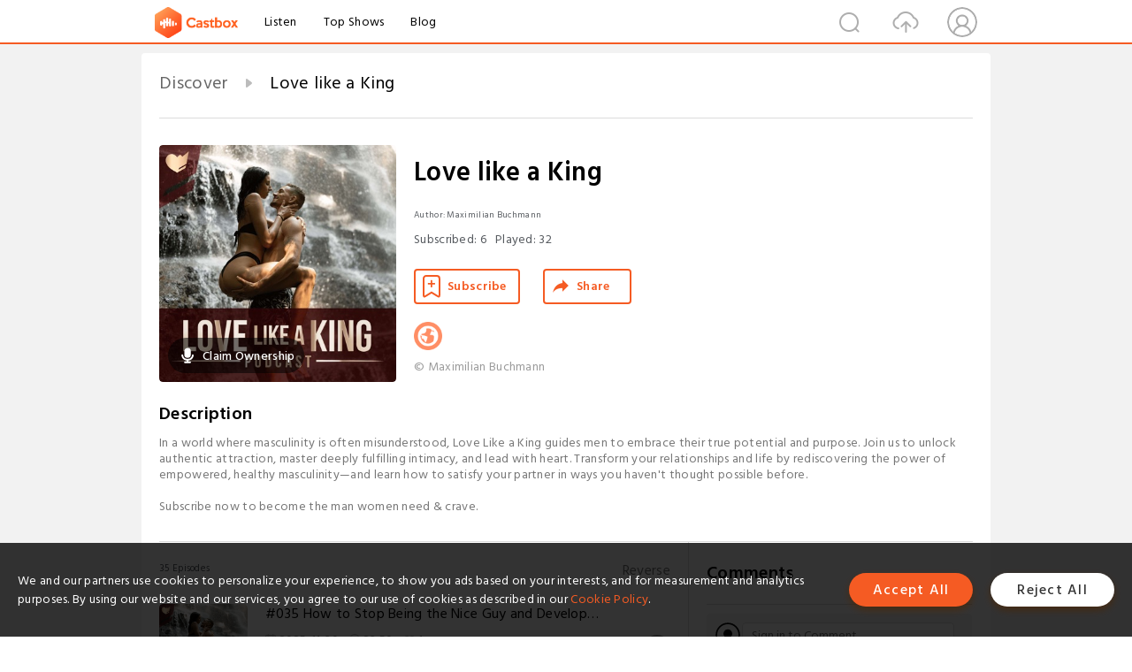

--- FILE ---
content_type: text/html; charset=utf-8
request_url: https://castbox.fm/channel/Heart-of-a-King-id4603014
body_size: 22773
content:
<!DOCTYPE html>
<html lang="en">
<head>
  <meta charset="utf-8">
  <title>Love like a King | Listen Free on Castbox.</title>
  <link rel="canonical" href="https://castbox.fm/channel/Love-like-a-King-id6455076" >
  <link rel="amphtml" href="https://castbox.fm/channel/Love-like-a-King-id6455076?amp=1" >
  <link rel="dns-prefetch" href="https//s3.castbox.fm">
  <link rel="dns-prefetch" href="https//everest.castbox.fm">
  <link rel="dns-prefetch" href="https//data.castbox.fm">
  <meta http-equiv="X-UA-Compatible" content="IE=edge,chrome=1">
  <meta name="viewport" content="width=device-width, initial-scale=1, user-scalable=no" >
  
  <link rel="icon" href="https://s3.castbox.fm/app/castbox/static/images/logo_120.png" type="image/x-icon">
  <meta name="apple-mobile-web-app-title" content="Castbox">
  <meta name="apple-mobile-web-app-capable" content="yes">
  <meta name="twitter:site" content="@CastBox_FM" >
  <meta name="twitter:creator" content="@CastBox_FM">
  <meta name="twitter:domain" content="castbox.fm">
  <meta name="twitter:card" content="summary" ><meta property="og:image:width" content="600" ><meta property="og:image:height" content="600" >
  <meta property="twitter:title" content="Love like a King | Listen Free on Castbox." >
  <meta property="twitter:image" content="https://is1-ssl.mzstatic.com/image/thumb/Podcasts221/v4/30/66/8c/30668c89-37b0-063e-5f21-2cda9a9ad518/mza_6707848611271787260.jpg/400x400bb.jpg" >
  <meta property="twitter:description" content="<p>In a world where masculinity is often misunderstood, Love Like a King guides men to embrace their true potential and purpose. Join us to unlock authe..." >
  <meta property="al:ios:url" content="castbox://channel/Love-like-a-King-id6455076" >
  <meta property="al:ios:app_store_id" content="1100218439" >
  <meta property="al:ios:app_name" content="Castbox" >
  <meta property="al:android:url" content="castbox://channel/Love-like-a-King-id6455076" >
  <meta property="al:android:package" content="fm.castbox.audiobook.radio.podcast" >
  <meta property="al:android:app_name" content="Castbox" >
  <meta property="al:web:url" content="https://castbox.fm/channel/Love-like-a-King-id6455076" >
  <meta property="fb:app_id" content="1840752496197771" >
  <meta property="og:type" content="article" >
  <meta property="og:site_name" content="Castbox" />
  <meta property="og:url" content="https://castbox.fm/channel/Love-like-a-King-id6455076" >
  <meta property="og:image" content="https://is1-ssl.mzstatic.com/image/thumb/Podcasts221/v4/30/66/8c/30668c89-37b0-063e-5f21-2cda9a9ad518/mza_6707848611271787260.jpg/400x400bb.jpg" >
  <meta property="og:title" content="Love like a King | Listen Free on Castbox." >
  <meta property="og:description" content="<p>In a world where masculinity is often misunderstood, Love Like a King guides men to embrace their true potential and purpose. Join us to unlock authe..." >
  <meta property="twitter:app:id:iphone" content="1243410543">
  <meta property="twitter:app:id:googleplay" content="fm.castbox.audiobook.radio.podcast">
  <meta name="description" content="<p>In a world where masculinity is often misunderstood, Love Like a King guides men to embrace their true potential and purpose. Join us to unlock authe..." >
  <meta name="keywords" content="Love like a King podcast, Sexuality, Health & Fitness" >
  <meta name="theme-color" content="rgba(40,8,8,1)" />
  <link rel="search" type="application/opensearchdescription+xml" href="https://castbox.fm/opensearch.xml" title="Castbox">
  <script type="application/ld+json">
{"@context":"http://schema.org","@type":"BreadcrumbList","itemListElement":[{"@type":"ListItem","position":1,"item":{"@id":"https://castbox.fm/home","name":"Channels","image":"https://s3.castbox.fm/app/castbox/static/images/logo.png"}},{"@type":"ListItem","position":2,"item":{"@id":"/channel/Love-like-a-King-id6455076","name":"Love like a King","image":"https://is1-ssl.mzstatic.com/image/thumb/Podcasts221/v4/30/66/8c/30668c89-37b0-063e-5f21-2cda9a9ad518/mza_6707848611271787260.jpg/400x400bb.jpg"}}]}
</script>
  <link href="https://fonts.googleapis.com/css?family=Hind+Siliguri:300,400,500,600" rel="stylesheet"><link rel="stylesheet" type="text/css" href="https://s3.castbox.fm/app/castbox/static/css/slick.min.css" >
  
  <link rel="manifest" id="pwaLink" href="/api/pwa/manifest.json?cid=6455076">
  
  
  <script type='text/javascript'>
    if (document.documentElement.clientWidth <= 720) {
      document.documentElement.style.fontSize = document.documentElement.clientWidth / 7.2 + 'px'
    } else {
      document.documentElement.style.fontSize = '100px'
    }
    window.onloadcallback=function(){}
  </script>
  
  <link data-chunk="global" rel="stylesheet" href="https://s3.castbox.fm/webstatic/css/vendors~global.96c36ed4.chunk.css">
<link data-chunk="global" rel="stylesheet" href="https://s3.castbox.fm/webstatic/css/global.c7478bb9.chunk.css">
<link data-chunk="castbox.main" rel="stylesheet" href="https://s3.castbox.fm/webstatic/css/castbox.main.ed6e5c24.chunk.css">
<link data-chunk="ep" rel="stylesheet" href="https://s3.castbox.fm/webstatic/css/ep.fe499db8.chunk.css">
<link data-chunk="ch" rel="stylesheet" href="https://s3.castbox.fm/webstatic/css/ch.5b8889a4.chunk.css">
</head>
<body>
  <div id="root"><div class="castboxGlobal"><div style="width:0;height:0"><audio style="width:100%;height:100%" preload="auto"></audio></div><div class="castboxMain"><div class="mainBox"><div id="castboxHeader"><div class="castboxHeaderContainer"><div class="nav-item left navLogo"><a href="/"><img class="logoTextCover" src="https://s3.castbox.fm/webstatic/images/navLogo.c3d5a81b.png"/></a><a class="nav-item link" href="/home">Listen</a><a class="nav-item link" href="/categories/0">Top Shows</a><a class="nav-item link" href="/blog">Blog</a></div><div><div class="nav-item right topUserNav"><div class="userNav right"><div class="userNav-icon"><img class="userNav-img" src="https://s3.castbox.fm/webstatic/images/userIcon.06c408dc.png"/></div></div></div><div class="nav-item right upload"><a href="/creator/upload"><img class="img" src="https://s3.castbox.fm/webstatic/images/upload_icon.521c956a.png"/></a></div><div class="nav-item right search"><img class="img" src="https://s3.castbox.fm/webstatic/images/search_icon.3958760d.png"/></div></div></div></div><div style="padding-bottom:10px;min-height:100vh" id="childrenBox" class="childrenBox"><div class="topCon"></div><div class="topLeftCon"></div><div class="topRightCon"></div><div class="clearfix childContent" id="trackList"><div style="text-align:left" class="guru-breadcrumb"><span class="guru-breadcrumb-item"><span style="max-width:80%" class="breadcrumb-text"><a href="/home">Discover</a></span><img class="breadcrumbImage" src="[data-uri]"/></span><span class="guru-breadcrumb-item active"><span style="max-width:80%" class="breadcrumb-text">Love like a King</span></span></div><div class="ch_feed"><div class="ch_feed-top clearfix"><div class="ch_feed-cover" data-ch-id="09f94ed258bbf7fd94596c7b4581fa60ceb1f898"><div style="display:inline-block;height:100%;width:100%;overflow:hidden;border-radius:4px;background-color:#A9B8AD" class="coverImgContainer"><img style="display:inline-block;opacity:1;width:100%;height:100%" src="https://is1-ssl.mzstatic.com/image/thumb/Podcasts221/v4/30/66/8c/30668c89-37b0-063e-5f21-2cda9a9ad518/mza_6707848611271787260.jpg/400x400bb.jpg" class="img" alt="Love like a King" title="Love like a King"/></div><div style="position:absolute;bottom:22px;left:10px"><div class="claim-modal"><div class="claim-modal-claim-btn"><i class="claim-modal-claim-btn-icon"><img src="https://s3.castbox.fm/e8/fa/80/a2defc4275855754aec42adc5d.svg"/></i><span>Claim Ownership</span></div></div></div></div><div class="ch_feed_info"><h1 title="Love like a King" class="ch_feed_info_title"><div id="box-pro-ellipsis-176917681163085" class="box-ellipsis box-ellipsis-lineClamp"><style>#box-pro-ellipsis-176917681163085{-webkit-line-clamp:2;}</style><span>Love like a King</span></div></h1><div class="channelInfo"><p class="author">Author<!-- -->: <!-- -->Maximilian Buchmann</p><span class="count sub_count">Subscribed<!-- -->:<!-- --> <!-- -->6</span><span class="count play_count">Played<!-- -->:<!-- --> <!-- -->32</span></div><div class="funcBtn"><div style="display:inline-block" class=""><div class="subscribeBtn">Subscribe</div></div><span><div class="sharePageBtn">Share</div></span></div><div class="ch_feed-socials"><a rel="nofollow" target="_blank" href="https://HeartofaKing.org"><img class="ch_feed-socials-item" src="https://s3.castbox.fm/webstatic/images/homelink.fb715380.png"/></a></div><div class="ch_feed-copyright">© Maximilian Buchmann</div><p class="des-title">Description</p><div class="des-con"><div><p>In a world where masculinity is often misunderstood, Love Like a King guides men to embrace their true potential and purpose. Join us to unlock authentic attraction, master deeply fulfilling intimacy, and lead with heart. Transform your relationships and life by rediscovering the power of empowered, healthy masculinity—and learn how to satisfy your partner in ways you haven't thought possible before.</p><p><br /></p><p>Subscribe now to become the man women need & crave.</p></div></div></div></div><div><div style="display:none"></div></div></div><div class="leftContainer"><div class="main"><div class="topRow clearfix"><div class="con"><div class="trackListCon"><div class="clearfix"><div class="trackListCon_title">35<!-- --> Episodes</div><div class="right funcBtn"><span class="funcBtn-item">Reverse</span></div></div><div id="trackListCon_list" class="trackListCon_list"><div><section class="episodeRow opacityinAnimate"><div class="ep-item"><div class="ep-item-cover"><a href="/episode/035-How-to-Stop-Being-the-Nice-Guy-and-Develop-Real-Masculine-Integrity-id6455076-id878179917"><div style="display:inline-block;height:100%;width:100%;overflow:hidden;border-radius:4px;background-color:#A9B8AD" class="coverImgContainer"><img style="display:inline-block;opacity:1;width:100%;height:100%" src="https://d3t3ozftmdmh3i.cloudfront.net/staging/podcast_uploaded_nologo/42968595/4ce0e0151a02a73a.jpg" class="image" alt="#035 How to Stop Being the Nice Guy and Develop Real Masculine Integrity" title="#035 How to Stop Being the Nice Guy and Develop Real Masculine Integrity"/></div></a></div><div class="ep-item-con"><a href="/episode/035-How-to-Stop-Being-the-Nice-Guy-and-Develop-Real-Masculine-Integrity-id6455076-id878179917"><p title="#035 How to Stop Being the Nice Guy and Develop Real Masculine Integrity" class="ep-item-con-title"><span class="ellipsis" style="display:inline-block">#035 How to Stop Being the Nice Guy and Develop Real Masculine Integrity</span></p></a><p class="ep-item-con-des"><span class="item icon date">2025-11-30</span><span class="item icon time">23:50</span><span class="item"><img class="heart" src="[data-uri]"/>1</span></p><div class="ep-item-con-btns"><p class="btn-item like"></p><span class="btn-item add-2epl"><div class="playlists-modal"><div class="playlists-modal-target"><div class="add-2epl-btn"></div></div></div></span><span class="btn-item add-2epl more-point"><div class="playlists-modal"><div class="playlists-modal-target"><div class="add-2epl-btn epl-more-action"></div></div></div></span></div></div><div class="ep-item-ctrls"><a class="ctrlItem play" href="/episode/035-How-to-Stop-Being-the-Nice-Guy-and-Develop-Real-Masculine-Integrity-id6455076-id878179917"></a></div></div><div class="audiobox"></div><div class="ep-item-desmodal"><div class="ep-item-desmodal-con">In this episode, we break down why people-pleasing and “nice-guy” habits quietly destroy your attraction with women — and how letting go of them builds real self-worth, self-respect, and solid boundaries. You’ll learn what actually creates polarity, why approval-seeking kills desire, and how to step into a grounded, confident way of living that women feel instantly.If you’re done with being the nice guy, tired of saying yes when you mean no, and ready to stand in your own values, this episode gives you the exact mindset shifts and tools to reclaim your power as a man.👉 Learn more about our Brotherhood 💯 Click Here</div></div></section><section class="episodeRow opacityinAnimate"><div class="ep-item"><div class="ep-item-cover"><a href="/episode/034-How-to-Attract-High-Value-Women%3A-Core-Principles-Every-Man-Must-Know-id6455076-id845899214"><div style="display:inline-block;height:100%;width:100%;overflow:hidden;border-radius:4px;background-color:#A9B8AD" class="coverImgContainer"><img style="display:inline-block;opacity:1;width:100%;height:100%" src="https://d3t3ozftmdmh3i.cloudfront.net/staging/podcast_uploaded_nologo/42968595/4ce0e0151a02a73a.jpg" class="image" alt="#034 How to Attract High-Value Women: Core Principles Every Man Must Know" title="#034 How to Attract High-Value Women: Core Principles Every Man Must Know"/></div></a></div><div class="ep-item-con"><a href="/episode/034-How-to-Attract-High-Value-Women%3A-Core-Principles-Every-Man-Must-Know-id6455076-id845899214"><p title="#034 How to Attract High-Value Women: Core Principles Every Man Must Know" class="ep-item-con-title"><span class="ellipsis" style="display:inline-block">#034 How to Attract High-Value Women: Core Principles Every Man Must Know</span></p></a><p class="ep-item-con-des"><span class="item icon date">2025-09-11</span><span class="item icon time">11:28</span><span class="item"></span></p><div class="ep-item-con-btns"><p class="btn-item like"></p><span class="btn-item add-2epl"><div class="playlists-modal"><div class="playlists-modal-target"><div class="add-2epl-btn"></div></div></div></span><span class="btn-item add-2epl more-point"><div class="playlists-modal"><div class="playlists-modal-target"><div class="add-2epl-btn epl-more-action"></div></div></div></span></div></div><div class="ep-item-ctrls"><a class="ctrlItem play" href="/episode/034-How-to-Attract-High-Value-Women%3A-Core-Principles-Every-Man-Must-Know-id6455076-id845899214"></a></div></div><div class="audiobox"></div><div class="ep-item-desmodal"><div class="ep-item-desmodal-con">Most men want to know how to attract high-value women but end up chasing, overthinking, or settling. In this episode, you’ll learn the real principles that separate men who struggle with dating from those who naturally draw in amazing women.Discover why confidence, purpose, and sexual mastery matter more than looks, money, or pickup lines. Learn how to overcome approach anxiety, stop people-pleasing, and step into your mature masculine energy.We cover:The truth about sexual mastery, lasting longer in bed, and creating deep intimacyEmotional awareness and how to hold space for a woman without losing yourselfMaturity and the modern rite of passage every man needsFinding your purpose and living with standards that attract the right womanAuthentic leadership, masculine presence, and leading with balls and heartWhether you’re asking “How do I attract a high-value woman?”, “How can I build real confidence with women?”, or “What do women actually want in a man?” — this episode gives you practical steps to become the man high-value women can’t resist.Start building the life and relationships you truly want by mastering yourself first.</div></div></section><section class="episodeRow opacityinAnimate"><div class="ep-item"><div class="ep-item-cover"><a href="/episode/033-How-to-Approach-Women-Confidently%3A-3-Steps-Every-Man-Needs-id6455076-id843154583"><div style="display:inline-block;height:100%;width:100%;overflow:hidden;border-radius:4px;background-color:#A9B8AD" class="coverImgContainer"><img style="display:inline-block;opacity:1;width:100%;height:100%" src="https://d3t3ozftmdmh3i.cloudfront.net/staging/podcast_uploaded_nologo/42968595/4ce0e0151a02a73a.jpg" class="image" alt="#033 How to Approach Women Confidently: 3 Steps Every Man Needs" title="#033 How to Approach Women Confidently: 3 Steps Every Man Needs"/></div></a></div><div class="ep-item-con"><a href="/episode/033-How-to-Approach-Women-Confidently%3A-3-Steps-Every-Man-Needs-id6455076-id843154583"><p title="#033 How to Approach Women Confidently: 3 Steps Every Man Needs" class="ep-item-con-title"><span class="ellipsis" style="display:inline-block">#033 How to Approach Women Confidently: 3 Steps Every Man Needs</span></p></a><p class="ep-item-con-des"><span class="item icon date">2025-09-04</span><span class="item icon time">08:28</span><span class="item"></span></p><div class="ep-item-con-btns"><p class="btn-item like"></p><span class="btn-item add-2epl"><div class="playlists-modal"><div class="playlists-modal-target"><div class="add-2epl-btn"></div></div></div></span><span class="btn-item add-2epl more-point"><div class="playlists-modal"><div class="playlists-modal-target"><div class="add-2epl-btn epl-more-action"></div></div></div></span></div></div><div class="ep-item-ctrls"><a class="ctrlItem play" href="/episode/033-How-to-Approach-Women-Confidently%3A-3-Steps-Every-Man-Needs-id6455076-id843154583"></a></div></div><div class="audiobox"></div><div class="ep-item-desmodal"><div class="ep-item-desmodal-con">Pickup is dead. Most men freeze up when it comes to approaching women – they overthink, get stuck in their heads, and end up missing the moment. In this episode, I break down the 3 steps every man needs to approach women with confidence: mastering yourself, having a clear and honest intention, and connecting with both balls and heart in the moment.You’ll learn why pickup lines and fake confidence don’t work anymore, what women actually respond to, and how to shift out of insecurity into grounded masculine presence. Whether you’re tired of feeling nervous around women or ready to meet high-value, conscious women who respect you, this episode gives you the blueprint.Listen in, take action, and notice how your next approach feels completely different.➤ Follow the Podcast for more powerful episodes to unlock your attraction and success with women. ❤️‍🔥</div></div></section><section class="episodeRow opacityinAnimate"><div class="ep-item"><div class="ep-item-cover"><a href="/episode/032-I’m-Back%3A-Life-Update%2C-Moving-to-Bali%2C-and-the-Next-Chapter-of-Love-Like-a-King-id6455076-id840730180"><div style="display:inline-block;height:100%;width:100%;overflow:hidden;border-radius:4px;background-color:#A9B8AD" class="coverImgContainer"><img style="display:inline-block;opacity:1;width:100%;height:100%" src="https://s3.castbox.fm/77/33/20/0246f02d0a407d2ba4fbab146452ada24f_scaled_v1_400.jpg" class="image" alt="#032 I’m Back: Life Update, Moving to Bali, and the Next Chapter of Love Like a King" title="#032 I’m Back: Life Update, Moving to Bali, and the Next Chapter of Love Like a King"/></div></a></div><div class="ep-item-con"><a href="/episode/032-I’m-Back%3A-Life-Update%2C-Moving-to-Bali%2C-and-the-Next-Chapter-of-Love-Like-a-King-id6455076-id840730180"><p title="#032 I’m Back: Life Update, Moving to Bali, and the Next Chapter of Love Like a King" class="ep-item-con-title"><span class="ellipsis" style="display:inline-block">#032 I’m Back: Life Update, Moving to Bali, and the Next Chapter of Love Like a King</span></p></a><p class="ep-item-con-des"><span class="item icon date">2025-08-28</span><span class="item icon time">08:24</span><span class="item"></span></p><div class="ep-item-con-btns"><p class="btn-item like"></p><span class="btn-item add-2epl"><div class="playlists-modal"><div class="playlists-modal-target"><div class="add-2epl-btn"></div></div></div></span><span class="btn-item add-2epl more-point"><div class="playlists-modal"><div class="playlists-modal-target"><div class="add-2epl-btn epl-more-action"></div></div></div></span></div></div><div class="ep-item-ctrls"><a class="ctrlItem play" href="/episode/032-I’m-Back%3A-Life-Update%2C-Moving-to-Bali%2C-and-the-Next-Chapter-of-Love-Like-a-King-id6455076-id840730180"></a></div></div><div class="audiobox"></div><div class="ep-item-desmodal"><div class="ep-item-desmodal-con">➡️ Subscribe to the New YouTube channel: https://www.youtube.com/@AttractHerAfter two years off, I’m back with weekly episodes of the Love Like a King Podcast. In this short update, I share what’s been happening in my life — moving from Cyprus to Bali, leading men’s circles, getting engaged, and running powerful initiation retreats in the jungle.This episode is about the journey, the shift, and what’s coming next: new conversations on masculinity, sexuality, tantra, relationships, and living with purpose.If you’ve been waiting for new episodes, this is where it all starts again.👉 Subscribe now and don’t miss the next one.</div></div></section><section class="episodeRow opacityinAnimate"><div class="ep-item"><div class="ep-item-cover"><a href="/episode/031-Unleashing-the-Power-of-Masculinity-in-Life%2C-Love-and-Sex-|-Interviewed-by-Lara-Waldman-id6455076-id776181066"><div style="display:inline-block;height:100%;width:100%;overflow:hidden;border-radius:4px;background-color:#A9B8AD" class="coverImgContainer"><img style="display:inline-block;opacity:1;width:100%;height:100%" src="https://d3t3ozftmdmh3i.cloudfront.net/staging/podcast_uploaded_nologo/42968595/4ce0e0151a02a73a.jpg" class="image" alt="#031 Unleashing the Power of Masculinity in Life, Love and Sex | Interviewed by Lara Waldman" title="#031 Unleashing the Power of Masculinity in Life, Love and Sex | Interviewed by Lara Waldman"/></div></a></div><div class="ep-item-con"><a href="/episode/031-Unleashing-the-Power-of-Masculinity-in-Life%2C-Love-and-Sex-|-Interviewed-by-Lara-Waldman-id6455076-id776181066"><p title="#031 Unleashing the Power of Masculinity in Life, Love and Sex | Interviewed by Lara Waldman" class="ep-item-con-title"><span class="ellipsis" style="display:inline-block">#031 Unleashing the Power of Masculinity in Life, Love and Sex | Interviewed by Lara Waldman</span></p></a><p class="ep-item-con-des"><span class="item icon date">2023-08-12</span><span class="item icon time">58:29</span><span class="item"></span></p><div class="ep-item-con-btns"><p class="btn-item like"></p><span class="btn-item add-2epl"><div class="playlists-modal"><div class="playlists-modal-target"><div class="add-2epl-btn"></div></div></div></span><span class="btn-item add-2epl more-point"><div class="playlists-modal"><div class="playlists-modal-target"><div class="add-2epl-btn epl-more-action"></div></div></div></span></div></div><div class="ep-item-ctrls"><a class="ctrlItem play" href="/episode/031-Unleashing-the-Power-of-Masculinity-in-Life%2C-Love-and-Sex-|-Interviewed-by-Lara-Waldman-id6455076-id776181066"></a></div></div><div class="audiobox"></div><div class="ep-item-desmodal"><div class="ep-item-desmodal-con">➢  Get Immediate Access to my 100% FREE Video Coaching: Click Here➢ Learn More about the King&#x27;s Initiation Retreat: Click HereDo you want to experience the limitless nature of your sexuality and a fulfilled and respectful, intimate relationship?Can you hear the worlds desperate calling for conscious, heart-led men to defeat their fear?Then, welcome to The Love like a King Podcast, where you will find the Clarity, Guidance and Tools that will empower you to authentically live your masculi...</div></div></section><section class="episodeRow opacityinAnimate"><div class="ep-item"><div class="ep-item-cover"><a href="/episode/030-Calling-Out-the-Immature-Masculine-|-Developing-Emotional-Maturity-with-Blase-Grinner-id6455076-id776181065"><div style="display:inline-block;height:100%;width:100%;overflow:hidden;border-radius:4px;background-color:#A9B8AD" class="coverImgContainer"><img style="display:inline-block;opacity:1;width:100%;height:100%" src="https://d3t3ozftmdmh3i.cloudfront.net/staging/podcast_uploaded_nologo/42968595/4ce0e0151a02a73a.jpg" class="image" alt="#030 Calling Out the Immature Masculine | Developing Emotional Maturity with Blase Grinner" title="#030 Calling Out the Immature Masculine | Developing Emotional Maturity with Blase Grinner"/></div></a></div><div class="ep-item-con"><a href="/episode/030-Calling-Out-the-Immature-Masculine-|-Developing-Emotional-Maturity-with-Blase-Grinner-id6455076-id776181065"><p title="#030 Calling Out the Immature Masculine | Developing Emotional Maturity with Blase Grinner" class="ep-item-con-title"><span class="ellipsis" style="display:inline-block">#030 Calling Out the Immature Masculine | Developing Emotional Maturity with Blase Grinner</span></p></a><p class="ep-item-con-des"><span class="item icon date">2023-07-14</span><span class="item icon time">01:28:25</span><span class="item"></span></p><div class="ep-item-con-btns"><p class="btn-item like"></p><span class="btn-item add-2epl"><div class="playlists-modal"><div class="playlists-modal-target"><div class="add-2epl-btn"></div></div></div></span><span class="btn-item add-2epl more-point"><div class="playlists-modal"><div class="playlists-modal-target"><div class="add-2epl-btn epl-more-action"></div></div></div></span></div></div><div class="ep-item-ctrls"><a class="ctrlItem play" href="/episode/030-Calling-Out-the-Immature-Masculine-|-Developing-Emotional-Maturity-with-Blase-Grinner-id6455076-id776181065"></a></div></div><div class="audiobox"></div><div class="ep-item-desmodal"><div class="ep-item-desmodal-con">➢ Apply &amp; find out if  1on1 Mentoring or the in-person Men&#x27;s Retreat is a fit for you: heartofaking.org/apply➢ Blase’s website: blasegrinner.comDo you want to experience the limitless nature of your sexuality and a fulfilled and respectful, intimate relationship?Can you hear the worlds desperate calling for conscious, heart-led men to defeat their fear?Then, welcome to The Love like a King Podcast, where you will find the Clarity, Guidance and Tools that will empower you to authentic...</div></div></section><section class="episodeRow opacityinAnimate"><div class="ep-item"><div class="ep-item-cover"><a href="/episode/029-Letting-Go-of-People-|-Self-Worth-|-Celebration-with-Blase-Grinner-id6455076-id776181064"><div style="display:inline-block;height:100%;width:100%;overflow:hidden;border-radius:4px;background-color:#A9B8AD" class="coverImgContainer"><img style="display:inline-block;opacity:1;width:100%;height:100%" src="https://d3t3ozftmdmh3i.cloudfront.net/staging/podcast_uploaded_nologo/42968595/4ce0e0151a02a73a.jpg" class="image" alt="#029 Letting Go of People | Self Worth | Celebration with Blase Grinner" title="#029 Letting Go of People | Self Worth | Celebration with Blase Grinner"/></div></a></div><div class="ep-item-con"><a href="/episode/029-Letting-Go-of-People-|-Self-Worth-|-Celebration-with-Blase-Grinner-id6455076-id776181064"><p title="#029 Letting Go of People | Self Worth | Celebration with Blase Grinner" class="ep-item-con-title"><span class="ellipsis" style="display:inline-block">#029 Letting Go of People | Self Worth | Celebration with Blase Grinner</span></p></a><p class="ep-item-con-des"><span class="item icon date">2023-05-25</span><span class="item icon time">31:46</span><span class="item"></span></p><div class="ep-item-con-btns"><p class="btn-item like"></p><span class="btn-item add-2epl"><div class="playlists-modal"><div class="playlists-modal-target"><div class="add-2epl-btn"></div></div></div></span><span class="btn-item add-2epl more-point"><div class="playlists-modal"><div class="playlists-modal-target"><div class="add-2epl-btn epl-more-action"></div></div></div></span></div></div><div class="ep-item-ctrls"><a class="ctrlItem play" href="/episode/029-Letting-Go-of-People-|-Self-Worth-|-Celebration-with-Blase-Grinner-id6455076-id776181064"></a></div></div><div class="audiobox"></div><div class="ep-item-desmodal"><div class="ep-item-desmodal-con">➢ Learn More about your FREE Clarity Call with Max to overcome your challenges as a man: lovelikeaking.com/claritycall➢ Blase’s website: blasegrinner.comDo you want to experience the limitless nature of your sexuality and a fulfilled and respectful, intimate relationship?Can you hear the worlds desperate calling for conscious, heart-led men to defeat their fear?Then, welcome to The Love like a King Podcast, where you will find the Clarity, Guidance and Tools that will empower you to auth...</div></div></section><section class="episodeRow opacityinAnimate"><div class="ep-item"><div class="ep-item-cover"><a href="/episode/028-Important-🇩🇪-Announcement%3A-My-first-book-is-out-now!-id6455076-id776181063"><div style="display:inline-block;height:100%;width:100%;overflow:hidden;border-radius:4px;background-color:#A9B8AD" class="coverImgContainer"><img style="display:inline-block;opacity:1;width:100%;height:100%" src="https://d3t3ozftmdmh3i.cloudfront.net/staging/podcast_uploaded_nologo/42968595/4ce0e0151a02a73a.jpg" class="image" alt="#028 Important 🇩🇪 Announcement: My first book is out now!" title="#028 Important 🇩🇪 Announcement: My first book is out now!"/></div></a></div><div class="ep-item-con"><a href="/episode/028-Important-🇩🇪-Announcement%3A-My-first-book-is-out-now!-id6455076-id776181063"><p title="#028 Important 🇩🇪 Announcement: My first book is out now!" class="ep-item-con-title"><span class="ellipsis" style="display:inline-block">#028 Important 🇩🇪 Announcement: My first book is out now!</span></p></a><p class="ep-item-con-des"><span class="item icon date">2023-04-27</span><span class="item icon time">03:18</span><span class="item"></span></p><div class="ep-item-con-btns"><p class="btn-item like"></p><span class="btn-item add-2epl"><div class="playlists-modal"><div class="playlists-modal-target"><div class="add-2epl-btn"></div></div></div></span><span class="btn-item add-2epl more-point"><div class="playlists-modal"><div class="playlists-modal-target"><div class="add-2epl-btn epl-more-action"></div></div></div></span></div></div><div class="ep-item-ctrls"><a class="ctrlItem play" href="/episode/028-Important-🇩🇪-Announcement%3A-My-first-book-is-out-now!-id6455076-id776181063"></a></div></div><div class="audiobox"></div><div class="ep-item-desmodal"><div class="ep-item-desmodal-con">➔ Direkt zum Buch: Klicke hier➔ Mehr über das Buch erfahren: Klicke hier🇺🇸📕✨ Stay tuned for the English version of this book coming soon!Instagram: @love.likeakingemail: mail [at] ehrenkodex.orgDo you want to experience the limitless nature of your sexuality and a fulfilled and respectful, intimate relationship?Can you hear the worlds desperate calling for conscious, heart-led men to defeat their fear?Then, welcome to The Love like a King Podcast, where you will find the Clarity, Guidance and...</div></div></section><section class="episodeRow opacityinAnimate"><div class="ep-item"><div class="ep-item-cover"><a href="/episode/027-Core-Values-|-Rites-of-Passage-|-Unlocking-the-Warrior-with-Blase-Grinner-id6455076-id776181062"><div style="display:inline-block;height:100%;width:100%;overflow:hidden;border-radius:4px;background-color:#A9B8AD" class="coverImgContainer"><img style="display:inline-block;opacity:1;width:100%;height:100%" src="https://d3t3ozftmdmh3i.cloudfront.net/staging/podcast_uploaded_episode/42968595/390358cc31e91aaf.jpg" class="image" alt="#027 Core Values | Rites of Passage | Unlocking the Warrior with Blase Grinner" title="#027 Core Values | Rites of Passage | Unlocking the Warrior with Blase Grinner"/></div></a></div><div class="ep-item-con"><a href="/episode/027-Core-Values-|-Rites-of-Passage-|-Unlocking-the-Warrior-with-Blase-Grinner-id6455076-id776181062"><p title="#027 Core Values | Rites of Passage | Unlocking the Warrior with Blase Grinner" class="ep-item-con-title"><span class="ellipsis" style="display:inline-block">#027 Core Values | Rites of Passage | Unlocking the Warrior with Blase Grinner</span></p></a><p class="ep-item-con-des"><span class="item icon date">2023-03-07</span><span class="item icon time">39:16</span><span class="item"></span></p><div class="ep-item-con-btns"><p class="btn-item like"></p><span class="btn-item add-2epl"><div class="playlists-modal"><div class="playlists-modal-target"><div class="add-2epl-btn"></div></div></div></span><span class="btn-item add-2epl more-point"><div class="playlists-modal"><div class="playlists-modal-target"><div class="add-2epl-btn epl-more-action"></div></div></div></span></div></div><div class="ep-item-ctrls"><a class="ctrlItem play" href="/episode/027-Core-Values-|-Rites-of-Passage-|-Unlocking-the-Warrior-with-Blase-Grinner-id6455076-id776181062"></a></div></div><div class="audiobox"></div><div class="ep-item-desmodal"><div class="ep-item-desmodal-con">➢ Blase’s website: blasegrinner.com➢ Learn More about your FREE Clarity Call for Men with Maximilian:lovelikeaking.com/claritycallDo you want to experience the limitless nature of your sexuality and a fulfilled and respectful, intimate relationship?Can you hear the worlds desperate calling for conscious, heart-led men to defeat their fear?Then, welcome to The Love like a King Podcast, where you will find the Clarity, Guidance and Tools that will empower you to authentically live your masculin...</div></div></section><section class="episodeRow opacityinAnimate"><div class="ep-item"><div class="ep-item-cover"><a href="/episode/026-Emotional-Alchemy%2C-Grounded-Integration-%26-Exciting-News-from-the-Amazon--–-with-Rose-%26-Sean-id6455076-id776181061"><div style="display:inline-block;height:100%;width:100%;overflow:hidden;border-radius:4px;background-color:#A9B8AD" class="coverImgContainer"><img style="display:inline-block;opacity:1;width:100%;height:100%" src="https://d3t3ozftmdmh3i.cloudfront.net/staging/podcast_uploaded_nologo/42968595/4ce0e0151a02a73a.jpg" class="image" alt="#026 Emotional Alchemy, Grounded Integration &amp; Exciting News from the Amazon  – with Rose &amp; Sean" title="#026 Emotional Alchemy, Grounded Integration &amp; Exciting News from the Amazon  – with Rose &amp; Sean"/></div></a></div><div class="ep-item-con"><a href="/episode/026-Emotional-Alchemy%2C-Grounded-Integration-%26-Exciting-News-from-the-Amazon--–-with-Rose-%26-Sean-id6455076-id776181061"><p title="#026 Emotional Alchemy, Grounded Integration &amp; Exciting News from the Amazon  – with Rose &amp; Sean" class="ep-item-con-title"><span class="ellipsis" style="display:inline-block">#026 Emotional Alchemy, Grounded Integration &amp; Exciting News from the Amazon  – with Rose &amp; Sean</span></p></a><p class="ep-item-con-des"><span class="item icon date">2023-02-17</span><span class="item icon time">32:56</span><span class="item"></span></p><div class="ep-item-con-btns"><p class="btn-item like"></p><span class="btn-item add-2epl"><div class="playlists-modal"><div class="playlists-modal-target"><div class="add-2epl-btn"></div></div></div></span><span class="btn-item add-2epl more-point"><div class="playlists-modal"><div class="playlists-modal-target"><div class="add-2epl-btn epl-more-action"></div></div></div></span></div></div><div class="ep-item-ctrls"><a class="ctrlItem play" href="/episode/026-Emotional-Alchemy%2C-Grounded-Integration-%26-Exciting-News-from-the-Amazon--–-with-Rose-%26-Sean-id6455076-id776181061"></a></div></div><div class="audiobox"></div><div class="ep-item-desmodal"><div class="ep-item-desmodal-con">Learn More about your chance to get a FREE Clarity Call with me:lovelikeaking.com/claritycallIn this episode Rose &amp;  Sean share amazing updates from their immersive experience with a tribe in the jungle of Peru. We speak about equanimity, emotional alchemy, our holographic reality &amp; more.Rose &amp; Sean’s app: Download here for iOSTheir website: newearthintegration.comAmazing healing frequency playlist Sean created: Listen here on SpotifyHere in the Heart of a King Podc...</div></div></section><section class="episodeRow opacityinAnimate"><div class="ep-item"><div class="ep-item-cover"><a href="/episode/025-Evolving-through-Loss-|-Finding-your-Primal-Power-|-Abusive-Relationships-–-with-Kelly-Gardner-id6455076-id776181059"><div style="display:inline-block;height:100%;width:100%;overflow:hidden;border-radius:4px;background-color:#A9B8AD" class="coverImgContainer"><img style="display:inline-block;opacity:1;width:100%;height:100%" src="https://d3t3ozftmdmh3i.cloudfront.net/staging/podcast_uploaded_nologo/42968595/4ce0e0151a02a73a.jpg" class="image" alt="#025 Evolving through Loss | Finding your Primal Power | Abusive Relationships – with Kelly Gardner" title="#025 Evolving through Loss | Finding your Primal Power | Abusive Relationships – with Kelly Gardner"/></div></a></div><div class="ep-item-con"><a href="/episode/025-Evolving-through-Loss-|-Finding-your-Primal-Power-|-Abusive-Relationships-–-with-Kelly-Gardner-id6455076-id776181059"><p title="#025 Evolving through Loss | Finding your Primal Power | Abusive Relationships – with Kelly Gardner" class="ep-item-con-title"><span class="ellipsis" style="display:inline-block">#025 Evolving through Loss | Finding your Primal Power | Abusive Relationships – with Kelly Gardner</span></p></a><p class="ep-item-con-des"><span class="item icon date">2023-02-03</span><span class="item icon time">37:54</span><span class="item"></span></p><div class="ep-item-con-btns"><p class="btn-item like"></p><span class="btn-item add-2epl"><div class="playlists-modal"><div class="playlists-modal-target"><div class="add-2epl-btn"></div></div></div></span><span class="btn-item add-2epl more-point"><div class="playlists-modal"><div class="playlists-modal-target"><div class="add-2epl-btn epl-more-action"></div></div></div></span></div></div><div class="ep-item-ctrls"><a class="ctrlItem play" href="/episode/025-Evolving-through-Loss-|-Finding-your-Primal-Power-|-Abusive-Relationships-–-with-Kelly-Gardner-id6455076-id776181059"></a></div></div><div class="audiobox"></div><div class="ep-item-desmodal"><div class="ep-item-desmodal-con">Learn More about your FREE Clarity Call for Men with Maximilian:lovelikeaking.com/claritycallIn this episode my brother Kelly Gardner is dropping some serious gold on a lot of key subjects!Kelly’s Website:  www.newdad.meKelly’s Instagram: @community.gardnerDo you want to experience the limitless nature of your sexuality and a fulfilled and respectful, intimate relationship?Can you hear the worlds desperate calling for conscious, heart-led men to defeat their fear?Then, welcome to The Lov...</div></div></section><section class="episodeRow opacityinAnimate"><div class="ep-item"><div class="ep-item-cover"><a href="/episode/024-Generational-Trauma-%26-The-Power-of-Plant-Medicine-for-Relationships-–-with-Rose-%26-Sean-id6455076-id776181058"><div style="display:inline-block;height:100%;width:100%;overflow:hidden;border-radius:4px;background-color:#A9B8AD" class="coverImgContainer"><img style="display:inline-block;opacity:1;width:100%;height:100%" src="https://d3t3ozftmdmh3i.cloudfront.net/staging/podcast_uploaded_nologo/42968595/4ce0e0151a02a73a.jpg" class="image" alt="#024 Generational Trauma &amp; The Power of Plant Medicine for Relationships – with Rose &amp; Sean" title="#024 Generational Trauma &amp; The Power of Plant Medicine for Relationships – with Rose &amp; Sean"/></div></a></div><div class="ep-item-con"><a href="/episode/024-Generational-Trauma-%26-The-Power-of-Plant-Medicine-for-Relationships-–-with-Rose-%26-Sean-id6455076-id776181058"><p title="#024 Generational Trauma &amp; The Power of Plant Medicine for Relationships – with Rose &amp; Sean" class="ep-item-con-title"><span class="ellipsis" style="display:inline-block">#024 Generational Trauma &amp; The Power of Plant Medicine for Relationships – with Rose &amp; Sean</span></p></a><p class="ep-item-con-des"><span class="item icon date">2022-05-31</span><span class="item icon time">33:48</span><span class="item"></span></p><div class="ep-item-con-btns"><p class="btn-item like"></p><span class="btn-item add-2epl"><div class="playlists-modal"><div class="playlists-modal-target"><div class="add-2epl-btn"></div></div></div></span><span class="btn-item add-2epl more-point"><div class="playlists-modal"><div class="playlists-modal-target"><div class="add-2epl-btn epl-more-action"></div></div></div></span></div></div><div class="ep-item-ctrls"><a class="ctrlItem play" href="/episode/024-Generational-Trauma-%26-The-Power-of-Plant-Medicine-for-Relationships-–-with-Rose-%26-Sean-id6455076-id776181058"></a></div></div><div class="audiobox"></div><div class="ep-item-desmodal"><div class="ep-item-desmodal-con">Apply for a 1:1 Breakthrough Session with Maximilian: https://cal.com/lovelikeaking/breakthorugh-sessionIn this episode Rose &amp; her husband Sean that are both Healers and Plant Medicine Doctors share amazing content on How to overcome negative programming and use the power of Plant Medicine in a relationship. Absolute gold! This is part 2 from this exceptional interview!Rose &amp; Sean’s app: Download here for iOSTheir website: newearthintegration.com</div></div></section><section class="episodeRow opacityinAnimate"><div class="ep-item"><div class="ep-item-cover"><a href="/episode/023-The-5-day-King-Energy-Challenge-id6455076-id776181057"><div style="display:inline-block;height:100%;width:100%;overflow:hidden;border-radius:4px;background-color:#A9B8AD" class="coverImgContainer"><img style="display:inline-block;opacity:1;width:100%;height:100%" src="https://d3t3ozftmdmh3i.cloudfront.net/staging/podcast_uploaded_nologo/42968595/4ce0e0151a02a73a.jpg" class="image" alt="#023 The 5-day King Energy Challenge" title="#023 The 5-day King Energy Challenge"/></div></a></div><div class="ep-item-con"><a href="/episode/023-The-5-day-King-Energy-Challenge-id6455076-id776181057"><p title="#023 The 5-day King Energy Challenge" class="ep-item-con-title"><span class="ellipsis" style="display:inline-block">#023 The 5-day King Energy Challenge</span></p></a><p class="ep-item-con-des"><span class="item icon date">2022-04-06</span><span class="item icon time">05:20</span><span class="item"></span></p><div class="ep-item-con-btns"><p class="btn-item like"></p><span class="btn-item add-2epl"><div class="playlists-modal"><div class="playlists-modal-target"><div class="add-2epl-btn"></div></div></div></span><span class="btn-item add-2epl more-point"><div class="playlists-modal"><div class="playlists-modal-target"><div class="add-2epl-btn epl-more-action"></div></div></div></span></div></div><div class="ep-item-ctrls"><a class="ctrlItem play" href="/episode/023-The-5-day-King-Energy-Challenge-id6455076-id776181057"></a></div></div><div class="audiobox"></div><div class="ep-item-desmodal"><div class="ep-item-desmodal-con">The King Energy Challenge took place in early 2022 and had a massive impact on over 100 mens lives. Their will be more amazing Free Events coming soon.For now you have an even more powerful and direct way to unlock your potential as a man, where you are right now in your life:You can now book a FREE Clarity Call with me, reserve your spot here:lovelikeaking.com/claritycallDo you want to experience the limitless nature of your sexuality and a fulfilled and respectful, intimate relationship?Can...</div></div></section><section class="episodeRow opacityinAnimate"><div class="ep-item"><div class="ep-item-cover"><a href="/episode/022-From-Triggers-to-Co-Creating-a-High-Vibe-Relationship-–-with-Rose-%26-Sean-Despain-id6455076-id776181056"><div style="display:inline-block;height:100%;width:100%;overflow:hidden;border-radius:4px;background-color:#A9B8AD" class="coverImgContainer"><img style="display:inline-block;opacity:1;width:100%;height:100%" src="https://d3t3ozftmdmh3i.cloudfront.net/staging/podcast_uploaded_nologo/42968595/4ce0e0151a02a73a.jpg" class="image" alt="#022 From Triggers to Co-Creating a High-Vibe Relationship – with Rose &amp; Sean Despain" title="#022 From Triggers to Co-Creating a High-Vibe Relationship – with Rose &amp; Sean Despain"/></div></a></div><div class="ep-item-con"><a href="/episode/022-From-Triggers-to-Co-Creating-a-High-Vibe-Relationship-–-with-Rose-%26-Sean-Despain-id6455076-id776181056"><p title="#022 From Triggers to Co-Creating a High-Vibe Relationship – with Rose &amp; Sean Despain" class="ep-item-con-title"><span class="ellipsis" style="display:inline-block">#022 From Triggers to Co-Creating a High-Vibe Relationship – with Rose &amp; Sean Despain</span></p></a><p class="ep-item-con-des"><span class="item icon date">2022-03-10</span><span class="item icon time">32:44</span><span class="item"></span></p><div class="ep-item-con-btns"><p class="btn-item like"></p><span class="btn-item add-2epl"><div class="playlists-modal"><div class="playlists-modal-target"><div class="add-2epl-btn"></div></div></div></span><span class="btn-item add-2epl more-point"><div class="playlists-modal"><div class="playlists-modal-target"><div class="add-2epl-btn epl-more-action"></div></div></div></span></div></div><div class="ep-item-ctrls"><a class="ctrlItem play" href="/episode/022-From-Triggers-to-Co-Creating-a-High-Vibe-Relationship-–-with-Rose-%26-Sean-Despain-id6455076-id776181056"></a></div></div><div class="audiobox"></div><div class="ep-item-desmodal"><div class="ep-item-desmodal-con">To learn more about a FREE Clarity Call with Maximilian, click here:lovelikeaking.com/claritycallIn this episode Rose &amp; her husband Sean that are both Healers and Plant Medicine Doctors share amazing content on How to get out of toxic and destructive cycles in your relationship &amp; co-create a high vibrational reality together instead. Absolute gold! This is part 1 of 2 from this exceptional interview! Follow to podcast and turn on your notifications now to be notified when part 2 comes...</div></div></section><section class="episodeRow opacityinAnimate"><div class="ep-item"><div class="ep-item-cover"><a href="/episode/021-The-Masculine-Archetypes%3A-1-The-King-id6455076-id776181055"><div style="display:inline-block;height:100%;width:100%;overflow:hidden;border-radius:4px;background-color:#A9B8AD" class="coverImgContainer"><img style="display:inline-block;opacity:1;width:100%;height:100%" src="https://d3t3ozftmdmh3i.cloudfront.net/staging/podcast_uploaded_nologo/42968595/4ce0e0151a02a73a.jpg" class="image" alt="#021 The Masculine Archetypes: #1 The King" title="#021 The Masculine Archetypes: #1 The King"/></div></a></div><div class="ep-item-con"><a href="/episode/021-The-Masculine-Archetypes%3A-1-The-King-id6455076-id776181055"><p title="#021 The Masculine Archetypes: #1 The King" class="ep-item-con-title"><span class="ellipsis" style="display:inline-block">#021 The Masculine Archetypes: #1 The King</span></p></a><p class="ep-item-con-des"><span class="item icon date">2022-02-11</span><span class="item icon time">10:05</span><span class="item"></span></p><div class="ep-item-con-btns"><p class="btn-item like"></p><span class="btn-item add-2epl"><div class="playlists-modal"><div class="playlists-modal-target"><div class="add-2epl-btn"></div></div></div></span><span class="btn-item add-2epl more-point"><div class="playlists-modal"><div class="playlists-modal-target"><div class="add-2epl-btn epl-more-action"></div></div></div></span></div></div><div class="ep-item-ctrls"><a class="ctrlItem play" href="/episode/021-The-Masculine-Archetypes%3A-1-The-King-id6455076-id776181055"></a></div></div><div class="audiobox"></div><div class="ep-item-desmodal"><div class="ep-item-desmodal-con">To book a FREE Clarity Call with Maximilian, reserve your spot here:calendly.com/lovelikeaking/clarity-callIn this episode I  introduce the concept of the Masculine Archetypes to you. What infantile version does the mature Archetype grow out of? What are the bipolar shadows of the Archetype? How can you develop this archetype? I include information that I merged into the concept. Make sure to listen to the end where I have short, but super powerful guided meditation for you to activ...</div></div></section><section class="episodeRow opacityinAnimate"><div class="ep-item"><div class="ep-item-cover"><a href="/episode/020-Embodied-Presence-%26-Emotional-Repatterning-–-Charlie-Maginness-id6455076-id776181054"><div style="display:inline-block;height:100%;width:100%;overflow:hidden;border-radius:4px;background-color:#A9B8AD" class="coverImgContainer"><img style="display:inline-block;opacity:1;width:100%;height:100%" src="https://d3t3ozftmdmh3i.cloudfront.net/staging/podcast_uploaded_nologo/42968595/4ce0e0151a02a73a.jpg" class="image" alt="#020 Embodied Presence &amp; Emotional Repatterning – Charlie Maginness" title="#020 Embodied Presence &amp; Emotional Repatterning – Charlie Maginness"/></div></a></div><div class="ep-item-con"><a href="/episode/020-Embodied-Presence-%26-Emotional-Repatterning-–-Charlie-Maginness-id6455076-id776181054"><p title="#020 Embodied Presence &amp; Emotional Repatterning – Charlie Maginness" class="ep-item-con-title"><span class="ellipsis" style="display:inline-block">#020 Embodied Presence &amp; Emotional Repatterning – Charlie Maginness</span></p></a><p class="ep-item-con-des"><span class="item icon date">2022-01-13</span><span class="item icon time">42:15</span><span class="item"></span></p><div class="ep-item-con-btns"><p class="btn-item like"></p><span class="btn-item add-2epl"><div class="playlists-modal"><div class="playlists-modal-target"><div class="add-2epl-btn"></div></div></div></span><span class="btn-item add-2epl more-point"><div class="playlists-modal"><div class="playlists-modal-target"><div class="add-2epl-btn epl-more-action"></div></div></div></span></div></div><div class="ep-item-ctrls"><a class="ctrlItem play" href="/episode/020-Embodied-Presence-%26-Emotional-Repatterning-–-Charlie-Maginness-id6455076-id776181054"></a></div></div><div class="audiobox"></div><div class="ep-item-desmodal"><div class="ep-item-desmodal-con">To book a FREE Clarity Call with Maximilian, reserve your spot here:calendly.com/lovelikeaking/clarity-callIn this episode entrepreneur &amp; transformational coach Charlie Maginness and I are having a deep dive into what it truly means to embody presence. He shares how emotional repatterining works and we also speak about liberating oneself from suppressed emotions, plant medicine and &#x27;Kambo&#x27;. There is so much wisdom in what he shares, I resonate deeply with what he brings to the table, so w...</div></div></section><section class="episodeRow opacityinAnimate"><div class="ep-item"><div class="ep-item-cover"><a href="/episode/019-This-Deception-is-Keeping-most-people-Stuck-%26-Distracted-id6455076-id776181053"><div style="display:inline-block;height:100%;width:100%;overflow:hidden;border-radius:4px;background-color:#A9B8AD" class="coverImgContainer"><img style="display:inline-block;opacity:1;width:100%;height:100%" src="https://d3t3ozftmdmh3i.cloudfront.net/staging/podcast_uploaded_nologo/42968595/4ce0e0151a02a73a.jpg" class="image" alt="#019 This Deception is Keeping most people Stuck &amp; Distracted" title="#019 This Deception is Keeping most people Stuck &amp; Distracted"/></div></a></div><div class="ep-item-con"><a href="/episode/019-This-Deception-is-Keeping-most-people-Stuck-%26-Distracted-id6455076-id776181053"><p title="#019 This Deception is Keeping most people Stuck &amp; Distracted" class="ep-item-con-title"><span class="ellipsis" style="display:inline-block">#019 This Deception is Keeping most people Stuck &amp; Distracted</span></p></a><p class="ep-item-con-des"><span class="item icon date">2021-12-28</span><span class="item icon time">11:29</span><span class="item"></span></p><div class="ep-item-con-btns"><p class="btn-item like"></p><span class="btn-item add-2epl"><div class="playlists-modal"><div class="playlists-modal-target"><div class="add-2epl-btn"></div></div></div></span><span class="btn-item add-2epl more-point"><div class="playlists-modal"><div class="playlists-modal-target"><div class="add-2epl-btn epl-more-action"></div></div></div></span></div></div><div class="ep-item-ctrls"><a class="ctrlItem play" href="/episode/019-This-Deception-is-Keeping-most-people-Stuck-%26-Distracted-id6455076-id776181053"></a></div></div><div class="audiobox"></div><div class="ep-item-desmodal"><div class="ep-item-desmodal-con">To book a FREE Clarity Call with Maximilian, reserve your spot here:calendly.com/lovelikeaking/clarity-callIn this episode we will expose where the common deception of having to look for people and things etc. outside of yourself to make you feel a certain way is coming from, what it is doing to young how to overcome and transcend it. We will also look at the common trap of wanting to stay “entertained” and what it is distracting you from, that is keeping you from experiencing lasting fulfill...</div></div></section><section class="episodeRow opacityinAnimate"><div class="ep-item"><div class="ep-item-cover"><a href="/episode/018-Lara-Waldman%3A-Sex%2C-Love-%26-Money.-They-dance-together.-id6455076-id776181052"><div style="display:inline-block;height:100%;width:100%;overflow:hidden;border-radius:4px;background-color:#A9B8AD" class="coverImgContainer"><img style="display:inline-block;opacity:1;width:100%;height:100%" src="https://d3t3ozftmdmh3i.cloudfront.net/staging/podcast_uploaded_nologo/42968595/4ce0e0151a02a73a.jpg" class="image" alt="#018 Lara Waldman: Sex, Love &amp; Money. They dance together." title="#018 Lara Waldman: Sex, Love &amp; Money. They dance together."/></div></a></div><div class="ep-item-con"><a href="/episode/018-Lara-Waldman%3A-Sex%2C-Love-%26-Money.-They-dance-together.-id6455076-id776181052"><p title="#018 Lara Waldman: Sex, Love &amp; Money. They dance together." class="ep-item-con-title"><span class="ellipsis" style="display:inline-block">#018 Lara Waldman: Sex, Love &amp; Money. They dance together.</span></p></a><p class="ep-item-con-des"><span class="item icon date">2021-12-15</span><span class="item icon time">33:18</span><span class="item"></span></p><div class="ep-item-con-btns"><p class="btn-item like"></p><span class="btn-item add-2epl"><div class="playlists-modal"><div class="playlists-modal-target"><div class="add-2epl-btn"></div></div></div></span><span class="btn-item add-2epl more-point"><div class="playlists-modal"><div class="playlists-modal-target"><div class="add-2epl-btn epl-more-action"></div></div></div></span></div></div><div class="ep-item-ctrls"><a class="ctrlItem play" href="/episode/018-Lara-Waldman%3A-Sex%2C-Love-%26-Money.-They-dance-together.-id6455076-id776181052"></a></div></div><div class="audiobox"></div><div class="ep-item-desmodal"><div class="ep-item-desmodal-con">To book a FREE Clarity Call with Maximilian, reserve your spot here:calendly.com/lovelikeaking/clarity-callLara Waldman, AKA The Abundance Activator, is an abundant business mentor, conscious wealth coach, Healer for 18+ years and author of &#x27;Money Manifestation Mastery&#x27;. Originally from Vancouver, Canada, Lara lives in London, England with her husband and two teenage daughters. In this Interview we speak about:➢  The Sex &amp; Money Link in the Energy System➢  The Future of Leadersh...</div></div></section><section class="episodeRow opacityinAnimate"><div class="ep-item"><div class="ep-item-cover"><a href="/episode/017-How-Sharing-your-Emotions-with-other-Men-can-Empower-you-id6455076-id776181051"><div style="display:inline-block;height:100%;width:100%;overflow:hidden;border-radius:4px;background-color:#A9B8AD" class="coverImgContainer"><img style="display:inline-block;opacity:1;width:100%;height:100%" src="https://d3t3ozftmdmh3i.cloudfront.net/staging/podcast_uploaded_nologo/42968595/4ce0e0151a02a73a.jpg" class="image" alt="#017 How Sharing your Emotions with other Men can Empower you" title="#017 How Sharing your Emotions with other Men can Empower you"/></div></a></div><div class="ep-item-con"><a href="/episode/017-How-Sharing-your-Emotions-with-other-Men-can-Empower-you-id6455076-id776181051"><p title="#017 How Sharing your Emotions with other Men can Empower you" class="ep-item-con-title"><span class="ellipsis" style="display:inline-block">#017 How Sharing your Emotions with other Men can Empower you</span></p></a><p class="ep-item-con-des"><span class="item icon date">2021-12-07</span><span class="item icon time">11:29</span><span class="item"></span></p><div class="ep-item-con-btns"><p class="btn-item like"></p><span class="btn-item add-2epl"><div class="playlists-modal"><div class="playlists-modal-target"><div class="add-2epl-btn"></div></div></div></span><span class="btn-item add-2epl more-point"><div class="playlists-modal"><div class="playlists-modal-target"><div class="add-2epl-btn epl-more-action"></div></div></div></span></div></div><div class="ep-item-ctrls"><a class="ctrlItem play" href="/episode/017-How-Sharing-your-Emotions-with-other-Men-can-Empower-you-id6455076-id776181051"></a></div></div><div class="audiobox"></div><div class="ep-item-desmodal"><div class="ep-item-desmodal-con">To book a FREE Clarity Call with Maximilian, reserve your spot here:calendly.com/lovelikeaking/clarity-callIn this episode your going to. learn about the power of Conscious Men&#x27;s Groups and the strength to be found underneath the emotions that you&#x27;re (probably unknowingly) holding down.Make. sure to listen to the end where I&#x27;m also giving you important keys when holding a Men&#x27;s Circle.Here in the Heart of a King Podcast you can learn &amp; gain clarity about:➢ Awakened Relationships⠀⠀➢ Sacred...</div></div></section><section class="episodeRow opacityinAnimate"><div class="ep-item"><div class="ep-item-cover"><a href="/episode/016-Self-Love-%26-Conscious-Relationships-–-with-Sarinia-Bryant-id6455076-id776181049"><div style="display:inline-block;height:100%;width:100%;overflow:hidden;border-radius:4px;background-color:#A9B8AD" class="coverImgContainer"><img style="display:inline-block;opacity:1;width:100%;height:100%" src="https://d3t3ozftmdmh3i.cloudfront.net/staging/podcast_uploaded_nologo/42968595/4ce0e0151a02a73a.jpg" class="image" alt="#016 Self Love &amp; Conscious Relationships – with Sarinia Bryant" title="#016 Self Love &amp; Conscious Relationships – with Sarinia Bryant"/></div></a></div><div class="ep-item-con"><a href="/episode/016-Self-Love-%26-Conscious-Relationships-–-with-Sarinia-Bryant-id6455076-id776181049"><p title="#016 Self Love &amp; Conscious Relationships – with Sarinia Bryant" class="ep-item-con-title"><span class="ellipsis" style="display:inline-block">#016 Self Love &amp; Conscious Relationships – with Sarinia Bryant</span></p></a><p class="ep-item-con-des"><span class="item icon date">2021-11-30</span><span class="item icon time">31:51</span><span class="item"></span></p><div class="ep-item-con-btns"><p class="btn-item like"></p><span class="btn-item add-2epl"><div class="playlists-modal"><div class="playlists-modal-target"><div class="add-2epl-btn"></div></div></div></span><span class="btn-item add-2epl more-point"><div class="playlists-modal"><div class="playlists-modal-target"><div class="add-2epl-btn epl-more-action"></div></div></div></span></div></div><div class="ep-item-ctrls"><a class="ctrlItem play" href="/episode/016-Self-Love-%26-Conscious-Relationships-–-with-Sarinia-Bryant-id6455076-id776181049"></a></div></div><div class="audiobox"></div><div class="ep-item-desmodal"><div class="ep-item-desmodal-con">To book a FREE Clarity Call with Maximilian, reserve your spot here:calendly.com/lovelikeaking/clarity-callIn this episode Relationship Coach Sarinia Bryant is sharing about Real Self Love, how to deal with conflict and &#x27;negative&#x27; emotions in a relationship &amp; more.Sarinia&#x27;s Instagram: @sariniabryantSarinia&#x27;s website: sariniabryant.com/realoveHere in the Heart of a King Podcast you can learn &amp; gain clarity about:➢ Awakened Relationships⠀⠀➢ Sacred Sexuality ⠀⠀➢ Divine Masculine Embodime...</div></div></section><div style="text-align:center" id="LoadInline"><img style="width:.84rem;max-width:64px;height:.84rem;max-height:64px" src="[data-uri]" alt="loading"/></div></div></div></div><div><a class="A_link" href="/channel/Heart-of-a-King-id4603014?skip=0&amp;limit=45">See More</a></div></div></div></div></div><div class="rightContainer"><div class="rightContainer-item"><div id="comments" class="commentList"><div class="commentList-title"><span>Comments<!-- --> </span></div><div class="addComment clearfix"><form class="addCommentForm"><div class="commentInputBox"><input type="text" value="" class="commentInputBox-input" placeholder="Sign in to Comment"/><input type="submit" style="display:none"/></div><div class="userCover"><div style="display:inline-block;height:100%;width:100%;overflow:hidden;border-radius:4px;background-color:#A9B8AD" class="coverImgContainer"><img style="display:inline-block;opacity:1;width:100%;height:100%" src="[data-uri]" class="userCover-img"/></div></div></form></div><div class="commentList-box"><div style="overflow-y:scroll" class="commentListCon"><div></div></div></div></div></div><div class="rightContainer-item adBanner fadeInUp animated"><div style="display:none"></div></div><div class="footer-wrapper "><div class="rightContainer-item downloadPlay"><div class="downloadPlay-title-empty"></div><div class="downloadPlay-item clearfix google"><div class="link"><a target="_black" href="https://play.google.com/store/apps/details?id=fm.castbox.audiobook.radio.podcast&amp;referrer=utm_source%3Dcastbox_web%26utm_medium%3Dlink%26utm_campaign%3Dweb_right_bar%26utm_content%3D"><img style="width:100%" class="store" src="https://s3.castbox.fm/fa/00/5a/19fd024f1fa0d92ce80cd72cfe.png" alt="Google Play" title="Google Play"/></a></div><div class="text">Download from Google Play</div></div><div class="downloadPlay-item clearfix google"><div class="link"><a target="_black" href="https://itunes.apple.com/app/castbox-radio/id1243410543?pt=118301901&amp;mt=8&amp;ct=web_right_bar"><img style="width:100%" class="store" src="https://s3.castbox.fm/8a/81/60/605a1c40698998c6ff2ba624ea.png" alt="Castbox" title="App Store"/></a></div><div class="text">Download from App Store</div></div></div><div class="rightFooter rightContainer-item clearfix"><ul class="footerLinks"><li class="footerLinks-item"><a href="https://helpcenter.castbox.fm/portal/kb">FAQs</a></li></ul><div class="footerCounrtySel"><div><div class="footer_select_country"><img class="countryCover" src="/app/castbox/static/images/flags/us.svg" alt="us"/><span class="countryName">United States</span></div></div></div></div></div></div></div></div><div class="mainBoxFooter"></div></div></div><div class="Toastify"></div></div></div>
  <script>
    window.__INITIAL_STATE__ = "%7B%22castbox%22%3A%7B%22listIsEnd%22%3A-1%2C%22navIsShow%22%3Afalse%2C%22summary%22%3A%5B%5D%2C%22genreInfo%22%3A%5B%5D%2C%22publisherList%22%3A%7B%22list%22%3A%5B%5D%2C%22category%22%3A%7B%7D%7D%2C%22hasMorePublisher%22%3Atrue%2C%22genreList%22%3A%7B%22list%22%3A%5B%5D%2C%22category%22%3A%7B%7D%7D%2C%22hasMoreGenre%22%3Atrue%2C%22episodeList%22%3A%7B%22list%22%3A%5B%5D%2C%22hasMore%22%3Atrue%2C%22loading%22%3Afalse%2C%22category%22%3A%7B%7D%7D%2C%22trendList%22%3A%7B%22list%22%3A%5B%5D%2C%22loading%22%3Afalse%2C%22hasMore%22%3Afalse%7D%2C%22netList%22%3A%5B%5D%2C%22search%22%3A%7B%22isFetch%22%3Afalse%2C%22fetchOver%22%3Afalse%2C%22list%22%3A%5B%5D%7D%2C%22hasMoreSearch%22%3Afalse%2C%22searchType%22%3A%22Channel%22%2C%22topPodcasts%22%3A%5B%5D%2C%22features%22%3A%5B%5D%2C%22recommendations%22%3A%5B%5D%2C%22keywords%22%3A%5B%5D%2C%22religions%22%3A%5B%5D%2C%22searchHistory%22%3A%5B%5D%2C%22showFooterLink%22%3Afalse%2C%22themeColor%22%3A%22rgba(40%2C8%2C8%2C1)%22%7D%2C%22ch%22%3A%7B%22chInfo%22%3A%7B%22episode_count%22%3A35%2C%22x_play_base%22%3A0%2C%22stat_cover_ext_color%22%3Atrue%2C%22keywords%22%3A%5B%22Sexuality%22%2C%22Health%20%26%20Fitness%22%5D%2C%22cover_ext_color%22%3A%22-14153720%22%2C%22mongo_id%22%3A%2267a01c084d4884e6ca9dee69%22%2C%22show_id%22%3A%22615b973e014b672c8eb221f6%22%2C%22copyright%22%3A%22Maximilian%20Buchmann%22%2C%22author%22%3A%22Maximilian%20Buchmann%22%2C%22is_key_channel%22%3Atrue%2C%22audiobook_categories%22%3A%5B%5D%2C%22comment_count%22%3A0%2C%22website%22%3A%22https%3A%2F%2FHeartofaKing.org%22%2C%22rss_url%22%3A%22https%3A%2F%2Fanchor.fm%2Fs%2F100b575ec%2Fpodcast%2Frss%22%2C%22description%22%3A%22%3Cp%3EIn%20a%20world%20where%20masculinity%20is%20often%20misunderstood%2C%20Love%20Like%20a%20King%20guides%20men%20to%20embrace%20their%20true%20potential%20and%20purpose.%20Join%20us%20to%20unlock%20authentic%20attraction%2C%20master%20deeply%20fulfilling%20intimacy%2C%20and%20lead%20with%20heart.%20Transform%20your%20relationships%20and%20life%20by%20rediscovering%20the%20power%20of%20empowered%2C%20healthy%20masculinity%E2%80%94and%20learn%20how%20to%20satisfy%20your%20partner%20in%20ways%20you%20haven't%20thought%20possible%20before.%3C%2Fp%3E%3Cp%3E%3Cbr%20%2F%3E%3C%2Fp%3E%3Cp%3ESubscribe%20now%20to%20become%20the%20man%20women%20need%20%26%20crave.%3C%2Fp%3E%22%2C%22tags%22%3A%5B%22from-itunes%22%5D%2C%22editable%22%3Atrue%2C%22play_count%22%3A32%2C%22link%22%3A%22https%3A%2F%2FHeartofaKing.org%22%2C%22categories%22%3A%5B10065%2C10006%2C10059%5D%2C%22x_subs_base%22%3A0%2C%22small_cover_url%22%3A%22https%3A%2F%2Fis1-ssl.mzstatic.com%2Fimage%2Fthumb%2FPodcasts221%2Fv4%2F30%2F66%2F8c%2F30668c89-37b0-063e-5f21-2cda9a9ad518%2Fmza_6707848611271787260.jpg%2F200x200bb.jpg%22%2C%22big_cover_url%22%3A%22https%3A%2F%2Fis1-ssl.mzstatic.com%2Fimage%2Fthumb%2FPodcasts221%2Fv4%2F30%2F66%2F8c%2F30668c89-37b0-063e-5f21-2cda9a9ad518%2Fmza_6707848611271787260.jpg%2F600x600bb.jpg%22%2C%22language%22%3A%22en-us%22%2C%22cid%22%3A6455076%2C%22latest_eid%22%3A878179917%2C%22release_date%22%3A%222026-01-20T15%3A24%3A44Z%22%2C%22title%22%3A%22Love%20like%20a%20King%22%2C%22uri%22%3A%22%2Fch%2F6455076%22%2C%22https_cover_url%22%3A%22https%3A%2F%2Fis1-ssl.mzstatic.com%2Fimage%2Fthumb%2FPodcasts221%2Fv4%2F30%2F66%2F8c%2F30668c89-37b0-063e-5f21-2cda9a9ad518%2Fmza_6707848611271787260.jpg%2F400x400bb.jpg%22%2C%22channel_type%22%3A%22private%22%2C%22channel_id%22%3A%2209f94ed258bbf7fd94596c7b4581fa60ceb1f898%22%2C%22sub_count%22%3A6%2C%22internal_product_id%22%3A%22cb.ch.6455076%22%2C%22social%22%3A%7B%22website%22%3A%22https%3A%2F%2FHeartofaKing.org%22%7D%2C%22cover_web%22%3A%22https%3A%2F%2Fis1-ssl.mzstatic.com%2Fimage%2Fthumb%2FPodcasts221%2Fv4%2F30%2F66%2F8c%2F30668c89-37b0-063e-5f21-2cda9a9ad518%2Fmza_6707848611271787260.jpg%2F400x400bb.jpg%22%7D%2C%22overview%22%3A%7B%22latest_eid%22%3A878179917%2C%22sort_by%22%3A%22default%22%2C%22sort_order%22%3A0%2C%22cid%22%3A6455076%2C%22eids%22%3A%5B878179917%2C845899214%2C843154583%2C840730180%2C776181066%2C776181065%2C776181064%2C776181063%2C776181062%2C776181061%2C776181059%2C776181058%2C776181057%2C776181056%2C776181055%2C776181054%2C776181053%2C776181052%2C776181051%2C776181049%2C776181048%2C776181047%2C776181046%2C776181044%2C776181043%2C776181041%2C776181039%2C776181038%2C776181037%2C776181036%2C776181035%2C776181034%2C776181033%2C776181032%2C776181031%5D%7D%2C%22eps%22%3A%5B%7B%22website%22%3A%22https%3A%2F%2Fpodcasters.spotify.com%2Fpod%2Fshow%2Fmax3590%2Fepisodes%2F035-How-to-Stop-Being-the-Nice-Guy-and-Develop-Real-Masculine-Integrity-e3bhv9g%22%2C%22cid%22%3A6455076%2C%22description%22%3A%22In%20this%20episode%2C%20we%20break%20down%20why%20people-pleasing%20and%20%E2%80%9Cnice-guy%E2%80%9D%20habits%20quietly%20destroy%20your%20attraction%20with%20women%20%E2%80%94%20and%20how%20letting%20go%20of%20them%20builds%20real%20self-worth%2C%20self-respect%2C%20and%20solid%20boundaries.%20You%E2%80%99ll%20learn%20what%20actually%20creates%20polarity%2C%20why%20approval-seeking%20kills%20desire%2C%20and%20how%20to%20step%20into%20a%20grounded%2C%20confident%20way%20of%20living%20that%20women%20feel%20instantly.If%20you%E2%80%99re%20done%20with%20being%20the%20nice%20guy%2C%20tired%20of%20saying%20yes%20when%20you%20mean%20no%2C%20and%20ready%20to%20stand%20in%20your%20own%20values%2C%20this%20episode%20gives%20you%20the%20exact%20mindset%20shifts%20and%20tools%20to%20reclaim%20your%20power%20as%20a%20man.%F0%9F%91%89%20Learn%20more%20about%20our%20Brotherhood%20%F0%9F%92%AF%20Click%20Here%22%2C%22ep_desc_url%22%3A%22https%3A%2F%2Fcastbox.fm%2Fapp%2Fdes%2Fep%3Feid%3D878179917%22%2C%22internal_product_id%22%3A%22cb.ep.878179917%22%2C%22private%22%3Afalse%2C%22episode_id%22%3A%2209f94ed258bbf7fd94596c7b4581fa60ceb1f898-c9bcb5ebff8c41f523c2951e26ebf16edc4fb0d3%22%2C%22play_count%22%3A1%2C%22like_count%22%3A1%2C%22video%22%3A0%2C%22cover_url%22%3A%22https%3A%2F%2Fd3t3ozftmdmh3i.cloudfront.net%2Fstaging%2Fpodcast_uploaded_nologo%2F42968595%2F4ce0e0151a02a73a.jpg%22%2C%22duration%22%3A1430000%2C%22download_count%22%3A0%2C%22size%22%3A45768233%2C%22small_cover_url%22%3A%22https%3A%2F%2Fd3t3ozftmdmh3i.cloudfront.net%2Fstaging%2Fpodcast_uploaded_nologo%2F42968595%2F4ce0e0151a02a73a.jpg%22%2C%22big_cover_url%22%3A%22https%3A%2F%2Fd3t3ozftmdmh3i.cloudfront.net%2Fstaging%2Fpodcast_uploaded_nologo%2F42968595%2F4ce0e0151a02a73a.jpg%22%2C%22author%22%3A%22Maximilian%20Buchmann%22%2C%22url%22%3A%22https%3A%2F%2Fanchor.fm%2Fs%2F100b575ec%2Fpodcast%2Fplay%2F111786736%2Fhttps%253A%252F%252Fd3ctxlq1ktw2nl.cloudfront.net%252Fstaging%252F2025-10-27%252F0db57cf8-c77b-193b-ccc7-c8fef21ba92f.mp3%22%2C%22release_date%22%3A%222025-11-30T12%3A09%3A00Z%22%2C%22title%22%3A%22%23035%20How%20to%20Stop%20Being%20the%20Nice%20Guy%20and%20Develop%20Real%20Masculine%20Integrity%22%2C%22channel_id%22%3A%2209f94ed258bbf7fd94596c7b4581fa60ceb1f898%22%2C%22comment_count%22%3A0%2C%22eid%22%3A878179917%2C%22urls%22%3A%5B%22https%3A%2F%2Fanchor.fm%2Fs%2F100b575ec%2Fpodcast%2Fplay%2F111786736%2Fhttps%253A%252F%252Fd3ctxlq1ktw2nl.cloudfront.net%252Fstaging%252F2025-10-27%252F0db57cf8-c77b-193b-ccc7-c8fef21ba92f.mp3%22%5D%7D%2C%7B%22website%22%3A%22https%3A%2F%2Fpodcasters.spotify.com%2Fpod%2Fshow%2Fmax3590%2Fepisodes%2F034-How-to-Attract-High-Value-Women-Core-Principles-Every-Man-Must-Know-e383bis%22%2C%22cid%22%3A6455076%2C%22description%22%3A%22Most%20men%20want%20to%20know%20how%20to%20attract%20high-value%20women%20but%20end%20up%20chasing%2C%20overthinking%2C%20or%20settling.%20In%20this%20episode%2C%20you%E2%80%99ll%20learn%20the%C2%A0real%20principles%C2%A0that%20separate%20men%20who%20struggle%20with%20dating%20from%20those%20who%20naturally%20draw%20in%20amazing%20women.Discover%20why%20confidence%2C%20purpose%2C%20and%20sexual%20mastery%20matter%20more%20than%20looks%2C%20money%2C%20or%20pickup%20lines.%20Learn%20how%20to%20overcome%20approach%20anxiety%2C%20stop%20people-pleasing%2C%20and%20step%20into%20your%20mature%20masculine%20energy.We%20cover%3AThe%20truth%20about%20sexual%20mastery%2C%20lasting%20longer%20in%20bed%2C%20and%20creating%20deep%20intimacyEmotional%20awareness%20and%20how%20to%20hold%20space%20for%20a%20woman%20without%20losing%20yourselfMaturity%20and%20the%20modern%20rite%20of%20passage%20every%20man%20needsFinding%20your%20purpose%20and%20living%20with%20standards%20that%20attract%20the%20right%20womanAuthentic%20leadership%2C%20masculine%20presence%2C%20and%20leading%20with%20balls%20and%20heartWhether%20you%E2%80%99re%20asking%C2%A0%E2%80%9CHow%20do%20I%20attract%20a%20high-value%20woman%3F%E2%80%9D%2C%C2%A0%E2%80%9CHow%20can%20I%20build%20real%20confidence%20with%20women%3F%E2%80%9D%2C%20or%C2%A0%E2%80%9CWhat%20do%20women%20actually%20want%20in%20a%20man%3F%E2%80%9D%C2%A0%E2%80%94%20this%20episode%20gives%20you%20practical%20steps%20to%20become%20the%20man%20high-value%20women%20can%E2%80%99t%20resist.Start%20building%20the%20life%20and%20relationships%20you%20truly%20want%20by%20mastering%20yourself%20first.%22%2C%22ep_desc_url%22%3A%22https%3A%2F%2Fcastbox.fm%2Fapp%2Fdes%2Fep%3Feid%3D845899214%22%2C%22internal_product_id%22%3A%22cb.ep.845899214%22%2C%22private%22%3Afalse%2C%22episode_id%22%3A%2209f94ed258bbf7fd94596c7b4581fa60ceb1f898-c5d97a52db8be906e3f4b7f18a1431f8a86c0ea0%22%2C%22play_count%22%3A1%2C%22like_count%22%3A0%2C%22video%22%3A0%2C%22cover_url%22%3A%22https%3A%2F%2Fd3t3ozftmdmh3i.cloudfront.net%2Fstaging%2Fpodcast_uploaded_nologo%2F42968595%2F4ce0e0151a02a73a.jpg%22%2C%22duration%22%3A688000%2C%22download_count%22%3A0%2C%22size%22%3A11129830%2C%22small_cover_url%22%3A%22https%3A%2F%2Fd3t3ozftmdmh3i.cloudfront.net%2Fstaging%2Fpodcast_uploaded_nologo%2F42968595%2F4ce0e0151a02a73a.jpg%22%2C%22big_cover_url%22%3A%22https%3A%2F%2Fd3t3ozftmdmh3i.cloudfront.net%2Fstaging%2Fpodcast_uploaded_nologo%2F42968595%2F4ce0e0151a02a73a.jpg%22%2C%22author%22%3A%22Maximilian%20Buchmann%22%2C%22url%22%3A%22https%3A%2F%2Fanchor.fm%2Fs%2F100b575ec%2Fpodcast%2Fplay%2F108162076%2Fhttps%253A%252F%252Fd3ctxlq1ktw2nl.cloudfront.net%252Fstaging%252F2025-8-11%252F407305839-44100-2-54c60be864f75.m4a%22%2C%22release_date%22%3A%222025-09-11T13%3A13%3A48Z%22%2C%22title%22%3A%22%23034%20How%20to%20Attract%20High-Value%20Women%3A%20Core%20Principles%20Every%20Man%20Must%20Know%22%2C%22channel_id%22%3A%2209f94ed258bbf7fd94596c7b4581fa60ceb1f898%22%2C%22comment_count%22%3A0%2C%22eid%22%3A845899214%2C%22urls%22%3A%5B%22https%3A%2F%2Fanchor.fm%2Fs%2F100b575ec%2Fpodcast%2Fplay%2F108162076%2Fhttps%253A%252F%252Fd3ctxlq1ktw2nl.cloudfront.net%252Fstaging%252F2025-8-11%252F407305839-44100-2-54c60be864f75.m4a%22%5D%7D%2C%7B%22website%22%3A%22https%3A%2F%2Fpodcasters.spotify.com%2Fpod%2Fshow%2Fmax3590%2Fepisodes%2F033-How-to-Approach-Women-Confidently-3-Steps-Every-Man-Needs-e37jgde%22%2C%22cid%22%3A6455076%2C%22description%22%3A%22Pickup%20is%20dead.%20Most%20men%20freeze%20up%20when%20it%20comes%20to%20approaching%20women%20%E2%80%93%20they%20overthink%2C%20get%20stuck%20in%20their%20heads%2C%20and%20end%20up%20missing%20the%20moment.%20In%20this%20episode%2C%20I%20break%20down%20the%C2%A03%20steps%20every%20man%20needs%C2%A0to%20approach%20women%20with%20confidence%3A%20mastering%20yourself%2C%20having%20a%20clear%20and%20honest%20intention%2C%20and%20connecting%20with%20both%20balls%20and%20heart%20in%20the%20moment.You%E2%80%99ll%20learn%20why%20pickup%20lines%20and%20fake%20confidence%20don%E2%80%99t%20work%20anymore%2C%20what%20women%20actually%20respond%20to%2C%20and%20how%20to%20shift%20out%20of%20insecurity%20into%20grounded%20masculine%20presence.%20Whether%20you%E2%80%99re%20tired%20of%20feeling%20nervous%20around%20women%20or%20ready%20to%20meet%20high-value%2C%20conscious%20women%20who%20respect%20you%2C%20this%20episode%20gives%20you%20the%20blueprint.Listen%20in%2C%20take%20action%2C%20and%20notice%20how%20your%20next%20approach%20feels%20completely%20different.%E2%9E%A4%20Follow%20the%20Podcast%20for%20more%20powerful%20episodes%20to%20unlock%20your%20attraction%20and%20success%20with%20women.%20%E2%9D%A4%EF%B8%8F%E2%80%8D%F0%9F%94%A5%22%2C%22ep_desc_url%22%3A%22https%3A%2F%2Fcastbox.fm%2Fapp%2Fdes%2Fep%3Feid%3D843154583%22%2C%22internal_product_id%22%3A%22cb.ep.843154583%22%2C%22private%22%3Afalse%2C%22episode_id%22%3A%2209f94ed258bbf7fd94596c7b4581fa60ceb1f898-c29e302a8abb92ed6d861261b885069ace99fed8%22%2C%22play_count%22%3A0%2C%22like_count%22%3A0%2C%22video%22%3A0%2C%22cover_url%22%3A%22https%3A%2F%2Fd3t3ozftmdmh3i.cloudfront.net%2Fstaging%2Fpodcast_uploaded_nologo%2F42968595%2F4ce0e0151a02a73a.jpg%22%2C%22duration%22%3A508000%2C%22download_count%22%3A0%2C%22size%22%3A20592572%2C%22small_cover_url%22%3A%22https%3A%2F%2Fd3t3ozftmdmh3i.cloudfront.net%2Fstaging%2Fpodcast_uploaded_nologo%2F42968595%2F4ce0e0151a02a73a.jpg%22%2C%22big_cover_url%22%3A%22https%3A%2F%2Fd3t3ozftmdmh3i.cloudfront.net%2Fstaging%2Fpodcast_uploaded_nologo%2F42968595%2F4ce0e0151a02a73a.jpg%22%2C%22author%22%3A%22Maximilian%20Buchmann%22%2C%22url%22%3A%22https%3A%2F%2Fanchor.fm%2Fs%2F100b575ec%2Fpodcast%2Fplay%2F107642734%2Fhttps%253A%252F%252Fd3ctxlq1ktw2nl.cloudfront.net%252Fstaging%252F2025-8-1%252F4b430615-10b8-fe06-b94f-f617b6103853.mp3%22%2C%22release_date%22%3A%222025-09-04T09%3A01%3A00Z%22%2C%22title%22%3A%22%23033%20How%20to%20Approach%20Women%20Confidently%3A%203%20Steps%20Every%20Man%20Needs%22%2C%22channel_id%22%3A%2209f94ed258bbf7fd94596c7b4581fa60ceb1f898%22%2C%22comment_count%22%3A0%2C%22eid%22%3A843154583%2C%22urls%22%3A%5B%22https%3A%2F%2Fanchor.fm%2Fs%2F100b575ec%2Fpodcast%2Fplay%2F107642734%2Fhttps%253A%252F%252Fd3ctxlq1ktw2nl.cloudfront.net%252Fstaging%252F2025-8-1%252F4b430615-10b8-fe06-b94f-f617b6103853.mp3%22%5D%7D%2C%7B%22website%22%3A%22https%3A%2F%2Fpodcasters.spotify.com%2Fpod%2Fshow%2Fmax3590%2Fepisodes%2F032-Im-Back-Life-Update--Moving-to-Bali--and-the-Next-Chapter-of-Love-Like-a-King-e37ea9l%22%2C%22cid%22%3A6455076%2C%22description%22%3A%22%E2%9E%A1%EF%B8%8F%20Subscribe%20to%20the%20New%20YouTube%20channel%3A%20https%3A%2F%2Fwww.youtube.com%2F%40AttractHerAfter%20two%20years%20off%2C%20I%E2%80%99m%20back%20with%20weekly%20episodes%20of%20the%C2%A0Love%20Like%20a%20King%20Podcast.%20In%20this%20short%20update%2C%20I%20share%20what%E2%80%99s%20been%20happening%20in%20my%20life%20%E2%80%94%20moving%20from%20Cyprus%20to%20Bali%2C%20leading%20men%E2%80%99s%20circles%2C%20getting%20engaged%2C%20and%20running%20powerful%20initiation%20retreats%20in%20the%20jungle.This%20episode%20is%20about%20the%20journey%2C%20the%20shift%2C%20and%20what%E2%80%99s%20coming%20next%3A%20new%20conversations%20on%20masculinity%2C%20sexuality%2C%20tantra%2C%20relationships%2C%20and%20living%20with%20purpose.If%20you%E2%80%99ve%20been%20waiting%20for%20new%20episodes%2C%20this%20is%20where%20it%20all%20starts%20again.%F0%9F%91%89%20Subscribe%20now%20and%20don%E2%80%99t%20miss%20the%20next%20one.%22%2C%22ep_desc_url%22%3A%22https%3A%2F%2Fcastbox.fm%2Fapp%2Fdes%2Fep%3Feid%3D840730180%22%2C%22internal_product_id%22%3A%22cb.ep.840730180%22%2C%22private%22%3Afalse%2C%22episode_id%22%3A%2209f94ed258bbf7fd94596c7b4581fa60ceb1f898-3e452adeca28751d227de986c5655503c06b0bc2%22%2C%22play_count%22%3A0%2C%22like_count%22%3A0%2C%22video%22%3A0%2C%22cover_url%22%3A%22https%3A%2F%2Fs3.castbox.fm%2F77%2F33%2F20%2F0246f02d0a407d2ba4fbab146452ada24f_scaled_v1_400.jpg%22%2C%22duration%22%3A504000%2C%22download_count%22%3A0%2C%22size%22%3A20228841%2C%22small_cover_url%22%3A%22https%3A%2F%2Fs3.castbox.fm%2F77%2F33%2F20%2F0246f02d0a407d2ba4fbab146452ada24f_scaled_v1_200.jpg%22%2C%22big_cover_url%22%3A%22https%3A%2F%2Fs3.castbox.fm%2F77%2F33%2F20%2F0246f02d0a407d2ba4fbab146452ada24f_scaled_v1_600.jpg%22%2C%22author%22%3A%22Maximilian%20Buchmann%22%2C%22url%22%3A%22https%3A%2F%2Fanchor.fm%2Fs%2F100b575ec%2Fpodcast%2Fplay%2F107472629%2Fhttps%253A%252F%252Fd3ctxlq1ktw2nl.cloudfront.net%252Fstaging%252F2025-7-28%252Fd76330d2-6d30-e9e7-487f-5c79fe040926.mp3%22%2C%22release_date%22%3A%222025-08-28T12%3A32%3A33Z%22%2C%22title%22%3A%22%23032%20I%E2%80%99m%20Back%3A%20Life%20Update%2C%20Moving%20to%20Bali%2C%20and%20the%20Next%20Chapter%20of%20Love%20Like%20a%20King%22%2C%22channel_id%22%3A%2209f94ed258bbf7fd94596c7b4581fa60ceb1f898%22%2C%22comment_count%22%3A0%2C%22eid%22%3A840730180%2C%22urls%22%3A%5B%22https%3A%2F%2Fanchor.fm%2Fs%2F100b575ec%2Fpodcast%2Fplay%2F107472629%2Fhttps%253A%252F%252Fd3ctxlq1ktw2nl.cloudfront.net%252Fstaging%252F2025-7-28%252Fd76330d2-6d30-e9e7-487f-5c79fe040926.mp3%22%5D%7D%2C%7B%22website%22%3A%22https%3A%2F%2Fpodcasters.spotify.com%2Fpod%2Fshow%2Fmax3590%2Fepisodes%2F031-Unleashing-the-Power-of-Masculinity-in-Life--Love-and-Sex--Interviewed-by-Lara-Waldman-e2u9s7b%22%2C%22cid%22%3A6455076%2C%22description%22%3A%22%E2%9E%A2%20%20Get%20Immediate%20Access%20to%20my%20100%25%20FREE%20Video%20Coaching%3A%20Click%20Here%E2%9E%A2%20Learn%20More%20about%20the%20King's%20Initiation%20Retreat%3A%20Click%20HereDo%20you%20want%20to%20experience%20the%20limitless%20nature%20of%20your%20sexuality%20and%20a%20fulfilled%20and%20respectful%2C%20intimate%20relationship%3FCan%20you%20hear%20the%20worlds%20desperate%20calling%20for%20conscious%2C%20heart-led%20men%20to%20defeat%20their%20fear%3FThen%2C%20welcome%20to%20The%20Love%20like%20a%20King%20Podcast%2C%20where%20you%20will%20find%20the%20Clarity%2C%20Guidance%20and%20Tools%20that%20will%20empower%20you%20to%20authentically%20live%20your%20masculi...%22%2C%22ep_desc_url%22%3A%22https%3A%2F%2Fcastbox.fm%2Fapp%2Fdes%2Fep%3Feid%3D776181066%22%2C%22internal_product_id%22%3A%22cb.ep.776181066%22%2C%22private%22%3Afalse%2C%22episode_id%22%3A%2209f94ed258bbf7fd94596c7b4581fa60ceb1f898-a25bf3468c7dfbede4cd278178525c5dc2aa5e68%22%2C%22play_count%22%3A1%2C%22like_count%22%3A0%2C%22video%22%3A0%2C%22cover_url%22%3A%22https%3A%2F%2Fd3t3ozftmdmh3i.cloudfront.net%2Fstaging%2Fpodcast_uploaded_nologo%2F42968595%2F4ce0e0151a02a73a.jpg%22%2C%22duration%22%3A3509000%2C%22download_count%22%3A0%2C%22size%22%3A42179475%2C%22small_cover_url%22%3A%22https%3A%2F%2Fd3t3ozftmdmh3i.cloudfront.net%2Fstaging%2Fpodcast_uploaded_nologo%2F42968595%2F4ce0e0151a02a73a.jpg%22%2C%22big_cover_url%22%3A%22https%3A%2F%2Fd3t3ozftmdmh3i.cloudfront.net%2Fstaging%2Fpodcast_uploaded_nologo%2F42968595%2F4ce0e0151a02a73a.jpg%22%2C%22author%22%3A%22Maximilian%20Buchmann%22%2C%22url%22%3A%22https%3A%2F%2Fanchor.fm%2Fs%2F100b575ec%2Fpodcast%2Fplay%2F97889963%2Fhttps%253A%252F%252Fd3ctxlq1ktw2nl.cloudfront.net%252Fstaging%252F2025-1-2%252F394122191-44100-1-276cfb6fc328f0e6.mp3%22%2C%22release_date%22%3A%222023-08-12T13%3A00%3A00Z%22%2C%22title%22%3A%22%23031%20Unleashing%20the%20Power%20of%20Masculinity%20in%20Life%2C%20Love%20and%20Sex%20%7C%20Interviewed%20by%20Lara%20Waldman%22%2C%22channel_id%22%3A%2209f94ed258bbf7fd94596c7b4581fa60ceb1f898%22%2C%22comment_count%22%3A0%2C%22eid%22%3A776181066%2C%22urls%22%3A%5B%22https%3A%2F%2Fanchor.fm%2Fs%2F100b575ec%2Fpodcast%2Fplay%2F97889963%2Fhttps%253A%252F%252Fd3ctxlq1ktw2nl.cloudfront.net%252Fstaging%252F2025-1-2%252F394122191-44100-1-276cfb6fc328f0e6.mp3%22%5D%7D%2C%7B%22website%22%3A%22https%3A%2F%2Fpodcasters.spotify.com%2Fpod%2Fshow%2Fmax3590%2Fepisodes%2F030-Calling-Out-the-Immature-Masculine--Developing-Emotional-Maturity-with-Blase-Grinner-e2u9s7l%22%2C%22cid%22%3A6455076%2C%22description%22%3A%22%E2%9E%A2%20Apply%20%26%20find%20out%20if%20%201on1%20Mentoring%20or%20the%20in-person%20Men's%20Retreat%20is%20a%20fit%20for%20you%3A%20heartofaking.org%2Fapply%E2%9E%A2%20Blase%E2%80%99s%20website%3A%20blasegrinner.comDo%20you%20want%20to%20experience%20the%20limitless%20nature%20of%20your%20sexuality%20and%20a%20fulfilled%20and%20respectful%2C%20intimate%20relationship%3FCan%20you%20hear%20the%20worlds%20desperate%20calling%20for%20conscious%2C%20heart-led%20men%20to%20defeat%20their%20fear%3FThen%2C%20welcome%20to%20The%20Love%20like%20a%20King%20Podcast%2C%20where%20you%20will%20find%20the%20Clarity%2C%20Guidance%20and%20Tools%20that%20will%20empower%20you%20to%20authentic...%22%2C%22ep_desc_url%22%3A%22https%3A%2F%2Fcastbox.fm%2Fapp%2Fdes%2Fep%3Feid%3D776181065%22%2C%22internal_product_id%22%3A%22cb.ep.776181065%22%2C%22private%22%3Afalse%2C%22episode_id%22%3A%2209f94ed258bbf7fd94596c7b4581fa60ceb1f898-878e5aa4d2acd12d523ac87f681eaba967000e4c%22%2C%22play_count%22%3A0%2C%22like_count%22%3A0%2C%22video%22%3A0%2C%22cover_url%22%3A%22https%3A%2F%2Fd3t3ozftmdmh3i.cloudfront.net%2Fstaging%2Fpodcast_uploaded_nologo%2F42968595%2F4ce0e0151a02a73a.jpg%22%2C%22duration%22%3A5305000%2C%22download_count%22%3A0%2C%22size%22%3A63981906%2C%22small_cover_url%22%3A%22https%3A%2F%2Fd3t3ozftmdmh3i.cloudfront.net%2Fstaging%2Fpodcast_uploaded_nologo%2F42968595%2F4ce0e0151a02a73a.jpg%22%2C%22big_cover_url%22%3A%22https%3A%2F%2Fd3t3ozftmdmh3i.cloudfront.net%2Fstaging%2Fpodcast_uploaded_nologo%2F42968595%2F4ce0e0151a02a73a.jpg%22%2C%22author%22%3A%22Maximilian%20Buchmann%22%2C%22url%22%3A%22https%3A%2F%2Fanchor.fm%2Fs%2F100b575ec%2Fpodcast%2Fplay%2F97889973%2Fhttps%253A%252F%252Fd3ctxlq1ktw2nl.cloudfront.net%252Fstaging%252F2025-1-2%252F394122204-44100-1-a80a7a597c2ec786.mp3%22%2C%22release_date%22%3A%222023-07-14T13%3A00%3A00Z%22%2C%22title%22%3A%22%23030%20Calling%20Out%20the%20Immature%20Masculine%20%7C%20Developing%20Emotional%20Maturity%20with%20Blase%20Grinner%22%2C%22channel_id%22%3A%2209f94ed258bbf7fd94596c7b4581fa60ceb1f898%22%2C%22comment_count%22%3A0%2C%22eid%22%3A776181065%2C%22urls%22%3A%5B%22https%3A%2F%2Fanchor.fm%2Fs%2F100b575ec%2Fpodcast%2Fplay%2F97889973%2Fhttps%253A%252F%252Fd3ctxlq1ktw2nl.cloudfront.net%252Fstaging%252F2025-1-2%252F394122204-44100-1-a80a7a597c2ec786.mp3%22%5D%7D%2C%7B%22website%22%3A%22https%3A%2F%2Fpodcasters.spotify.com%2Fpod%2Fshow%2Fmax3590%2Fepisodes%2F029-Letting-Go-of-People--Self-Worth--Celebration-with-Blase-Grinner-e2u9s6k%22%2C%22cid%22%3A6455076%2C%22description%22%3A%22%E2%9E%A2%20Learn%20More%20about%20your%20FREE%20Clarity%20Call%20with%20Max%20to%20overcome%20your%20challenges%20as%20a%20man%3A%20lovelikeaking.com%2Fclaritycall%E2%9E%A2%20Blase%E2%80%99s%20website%3A%20blasegrinner.comDo%20you%20want%20to%20experience%20the%20limitless%20nature%20of%20your%20sexuality%20and%20a%20fulfilled%20and%20respectful%2C%20intimate%20relationship%3FCan%20you%20hear%20the%20worlds%20desperate%20calling%20for%20conscious%2C%20heart-led%20men%20to%20defeat%20their%20fear%3FThen%2C%20welcome%20to%20The%20Love%20like%20a%20King%20Podcast%2C%20where%20you%20will%20find%20the%20Clarity%2C%20Guidance%20and%20Tools%20that%20will%20empower%20you%20to%20auth...%22%2C%22ep_desc_url%22%3A%22https%3A%2F%2Fcastbox.fm%2Fapp%2Fdes%2Fep%3Feid%3D776181064%22%2C%22internal_product_id%22%3A%22cb.ep.776181064%22%2C%22private%22%3Afalse%2C%22episode_id%22%3A%2209f94ed258bbf7fd94596c7b4581fa60ceb1f898-f46f3bbffd1a05bb4e4395c5ccfed5d1715986f5%22%2C%22play_count%22%3A0%2C%22like_count%22%3A0%2C%22video%22%3A0%2C%22cover_url%22%3A%22https%3A%2F%2Fd3t3ozftmdmh3i.cloudfront.net%2Fstaging%2Fpodcast_uploaded_nologo%2F42968595%2F4ce0e0151a02a73a.jpg%22%2C%22duration%22%3A1906000%2C%22download_count%22%3A0%2C%22size%22%3A22933172%2C%22small_cover_url%22%3A%22https%3A%2F%2Fd3t3ozftmdmh3i.cloudfront.net%2Fstaging%2Fpodcast_uploaded_nologo%2F42968595%2F4ce0e0151a02a73a.jpg%22%2C%22big_cover_url%22%3A%22https%3A%2F%2Fd3t3ozftmdmh3i.cloudfront.net%2Fstaging%2Fpodcast_uploaded_nologo%2F42968595%2F4ce0e0151a02a73a.jpg%22%2C%22author%22%3A%22Maximilian%20Buchmann%22%2C%22url%22%3A%22https%3A%2F%2Fanchor.fm%2Fs%2F100b575ec%2Fpodcast%2Fplay%2F97889940%2Fhttps%253A%252F%252Fd3ctxlq1ktw2nl.cloudfront.net%252Fstaging%252F2025-1-2%252F394122189-44100-1-c946eb7e740d6e22.mp3%22%2C%22release_date%22%3A%222023-05-25T19%3A00%3A00Z%22%2C%22title%22%3A%22%23029%20Letting%20Go%20of%20People%20%7C%20Self%20Worth%20%7C%20Celebration%20with%20Blase%20Grinner%22%2C%22channel_id%22%3A%2209f94ed258bbf7fd94596c7b4581fa60ceb1f898%22%2C%22comment_count%22%3A0%2C%22eid%22%3A776181064%2C%22urls%22%3A%5B%22https%3A%2F%2Fanchor.fm%2Fs%2F100b575ec%2Fpodcast%2Fplay%2F97889940%2Fhttps%253A%252F%252Fd3ctxlq1ktw2nl.cloudfront.net%252Fstaging%252F2025-1-2%252F394122189-44100-1-c946eb7e740d6e22.mp3%22%5D%7D%2C%7B%22website%22%3A%22https%3A%2F%2Fpodcasters.spotify.com%2Fpod%2Fshow%2Fmax3590%2Fepisodes%2F028-Important--Announcement-My-first-book-is-out-now-e2u9s6g%22%2C%22cid%22%3A6455076%2C%22description%22%3A%22%E2%9E%94%20Direkt%20zum%20Buch%3A%20Klicke%20hier%E2%9E%94%20Mehr%20%C3%BCber%20das%20Buch%20erfahren%3A%20Klicke%20hier%F0%9F%87%BA%F0%9F%87%B8%F0%9F%93%95%E2%9C%A8%20Stay%20tuned%20for%20the%20English%20version%20of%20this%20book%20coming%20soon!Instagram%3A%20%40love.likeakingemail%3A%20mail%20%5Bat%5D%20ehrenkodex.orgDo%20you%20want%20to%20experience%20the%20limitless%20nature%20of%20your%20sexuality%20and%20a%20fulfilled%20and%20respectful%2C%20intimate%20relationship%3FCan%20you%20hear%20the%20worlds%20desperate%20calling%20for%20conscious%2C%20heart-led%20men%20to%20defeat%20their%20fear%3FThen%2C%20welcome%20to%20The%20Love%20like%20a%20King%20Podcast%2C%20where%20you%20will%20find%20the%20Clarity%2C%20Guidance%20and...%22%2C%22ep_desc_url%22%3A%22https%3A%2F%2Fcastbox.fm%2Fapp%2Fdes%2Fep%3Feid%3D776181063%22%2C%22internal_product_id%22%3A%22cb.ep.776181063%22%2C%22private%22%3Afalse%2C%22episode_id%22%3A%2209f94ed258bbf7fd94596c7b4581fa60ceb1f898-eb64f259407ad4d99fe6d5acadbb9f12349fa26f%22%2C%22play_count%22%3A0%2C%22like_count%22%3A0%2C%22video%22%3A0%2C%22cover_url%22%3A%22https%3A%2F%2Fd3t3ozftmdmh3i.cloudfront.net%2Fstaging%2Fpodcast_uploaded_nologo%2F42968595%2F4ce0e0151a02a73a.jpg%22%2C%22duration%22%3A198000%2C%22download_count%22%3A0%2C%22size%22%3A2443252%2C%22small_cover_url%22%3A%22https%3A%2F%2Fd3t3ozftmdmh3i.cloudfront.net%2Fstaging%2Fpodcast_uploaded_nologo%2F42968595%2F4ce0e0151a02a73a.jpg%22%2C%22big_cover_url%22%3A%22https%3A%2F%2Fd3t3ozftmdmh3i.cloudfront.net%2Fstaging%2Fpodcast_uploaded_nologo%2F42968595%2F4ce0e0151a02a73a.jpg%22%2C%22author%22%3A%22Maximilian%20Buchmann%22%2C%22url%22%3A%22https%3A%2F%2Fanchor.fm%2Fs%2F100b575ec%2Fpodcast%2Fplay%2F97889936%2Fhttps%253A%252F%252Fd3ctxlq1ktw2nl.cloudfront.net%252Fstaging%252F2025-1-2%252F394122190-44100-1-f762b2357ef3001e.mp3%22%2C%22release_date%22%3A%222023-04-27T13%3A00%3A00Z%22%2C%22title%22%3A%22%23028%20Important%20%F0%9F%87%A9%F0%9F%87%AA%20Announcement%3A%20My%20first%20book%20is%20out%20now!%22%2C%22channel_id%22%3A%2209f94ed258bbf7fd94596c7b4581fa60ceb1f898%22%2C%22comment_count%22%3A0%2C%22eid%22%3A776181063%2C%22urls%22%3A%5B%22https%3A%2F%2Fanchor.fm%2Fs%2F100b575ec%2Fpodcast%2Fplay%2F97889936%2Fhttps%253A%252F%252Fd3ctxlq1ktw2nl.cloudfront.net%252Fstaging%252F2025-1-2%252F394122190-44100-1-f762b2357ef3001e.mp3%22%5D%7D%2C%7B%22website%22%3A%22https%3A%2F%2Fpodcasters.spotify.com%2Fpod%2Fshow%2Fmax3590%2Fepisodes%2F027-Core-Values--Rites-of-Passage--Unlocking-the-Warrior-with-Blase-Grinner-e2u9s77%22%2C%22cid%22%3A6455076%2C%22description%22%3A%22%E2%9E%A2%20Blase%E2%80%99s%20website%3A%20blasegrinner.com%E2%9E%A2%20Learn%20More%20about%20your%20FREE%20Clarity%20Call%20for%20Men%20with%20Maximilian%3Alovelikeaking.com%2FclaritycallDo%20you%20want%20to%20experience%20the%20limitless%20nature%20of%20your%20sexuality%20and%20a%20fulfilled%20and%20respectful%2C%20intimate%20relationship%3FCan%20you%20hear%20the%20worlds%20desperate%20calling%20for%20conscious%2C%20heart-led%20men%20to%20defeat%20their%20fear%3FThen%2C%20welcome%20to%20The%20Love%20like%20a%20King%20Podcast%2C%20where%20you%20will%20find%20the%20Clarity%2C%20Guidance%20and%20Tools%20that%20will%20empower%20you%20to%20authentically%20live%20your%20masculin...%22%2C%22ep_desc_url%22%3A%22https%3A%2F%2Fcastbox.fm%2Fapp%2Fdes%2Fep%3Feid%3D776181062%22%2C%22internal_product_id%22%3A%22cb.ep.776181062%22%2C%22private%22%3Afalse%2C%22episode_id%22%3A%2209f94ed258bbf7fd94596c7b4581fa60ceb1f898-579a9e22f01a6fc6de2dd9fbc25f194ffcde1289%22%2C%22play_count%22%3A0%2C%22like_count%22%3A0%2C%22video%22%3A0%2C%22cover_url%22%3A%22https%3A%2F%2Fd3t3ozftmdmh3i.cloudfront.net%2Fstaging%2Fpodcast_uploaded_episode%2F42968595%2F390358cc31e91aaf.jpg%22%2C%22duration%22%3A2356000%2C%22download_count%22%3A0%2C%22size%22%3A29094549%2C%22small_cover_url%22%3A%22https%3A%2F%2Fd3t3ozftmdmh3i.cloudfront.net%2Fstaging%2Fpodcast_uploaded_episode%2F42968595%2F390358cc31e91aaf.jpg%22%2C%22big_cover_url%22%3A%22https%3A%2F%2Fd3t3ozftmdmh3i.cloudfront.net%2Fstaging%2Fpodcast_uploaded_episode%2F42968595%2F390358cc31e91aaf.jpg%22%2C%22author%22%3A%22Maximilian%20Buchmann%22%2C%22url%22%3A%22https%3A%2F%2Fanchor.fm%2Fs%2F100b575ec%2Fpodcast%2Fplay%2F97889959%2Fhttps%253A%252F%252Fd3ctxlq1ktw2nl.cloudfront.net%252Fstaging%252F2025-1-2%252F394122193-44100-1-cf2622ca5ecef602.mp3%22%2C%22release_date%22%3A%222023-03-07T10%3A00%3A00Z%22%2C%22title%22%3A%22%23027%20Core%20Values%20%7C%20Rites%20of%20Passage%20%7C%20Unlocking%20the%20Warrior%20with%20Blase%20Grinner%22%2C%22channel_id%22%3A%2209f94ed258bbf7fd94596c7b4581fa60ceb1f898%22%2C%22comment_count%22%3A0%2C%22eid%22%3A776181062%2C%22urls%22%3A%5B%22https%3A%2F%2Fanchor.fm%2Fs%2F100b575ec%2Fpodcast%2Fplay%2F97889959%2Fhttps%253A%252F%252Fd3ctxlq1ktw2nl.cloudfront.net%252Fstaging%252F2025-1-2%252F394122193-44100-1-cf2622ca5ecef602.mp3%22%5D%7D%2C%7B%22website%22%3A%22https%3A%2F%2Fpodcasters.spotify.com%2Fpod%2Fshow%2Fmax3590%2Fepisodes%2F026-Emotional-Alchemy--Grounded-Integration--Exciting-News-from-the-Amazon---with-Rose--Sean-e2u9s72%22%2C%22cid%22%3A6455076%2C%22description%22%3A%22Learn%20More%20about%20your%20chance%20to%20get%20a%20FREE%20Clarity%20Call%20with%20me%3Alovelikeaking.com%2FclaritycallIn%20this%20episode%20Rose%20%26%20%20Sean%20share%20amazing%20updates%20from%20their%20immersive%20experience%20with%20a%20tribe%20in%20the%20jungle%20of%20Peru.%20We%20speak%20about%20equanimity%2C%20emotional%20alchemy%2C%20our%20holographic%20reality%20%26%20more.Rose%20%26%20Sean%E2%80%99s%20app%3A%20Download%20here%20for%20iOSTheir%20website%3A%20newearthintegration.comAmazing%20healing%20frequency%20playlist%20Sean%20created%3A%20Listen%20here%20on%20SpotifyHere%20in%20the%20Heart%20of%20a%20King%20Podc...%22%2C%22ep_desc_url%22%3A%22https%3A%2F%2Fcastbox.fm%2Fapp%2Fdes%2Fep%3Feid%3D776181061%22%2C%22internal_product_id%22%3A%22cb.ep.776181061%22%2C%22private%22%3Afalse%2C%22episode_id%22%3A%2209f94ed258bbf7fd94596c7b4581fa60ceb1f898-c7d89d544dc0127b12f8504e83beb880a54e4f06%22%2C%22play_count%22%3A0%2C%22like_count%22%3A0%2C%22video%22%3A0%2C%22cover_url%22%3A%22https%3A%2F%2Fd3t3ozftmdmh3i.cloudfront.net%2Fstaging%2Fpodcast_uploaded_nologo%2F42968595%2F4ce0e0151a02a73a.jpg%22%2C%22duration%22%3A1976000%2C%22download_count%22%3A0%2C%22size%22%3A23791293%2C%22small_cover_url%22%3A%22https%3A%2F%2Fd3t3ozftmdmh3i.cloudfront.net%2Fstaging%2Fpodcast_uploaded_nologo%2F42968595%2F4ce0e0151a02a73a.jpg%22%2C%22big_cover_url%22%3A%22https%3A%2F%2Fd3t3ozftmdmh3i.cloudfront.net%2Fstaging%2Fpodcast_uploaded_nologo%2F42968595%2F4ce0e0151a02a73a.jpg%22%2C%22author%22%3A%22Maximilian%20Buchmann%22%2C%22url%22%3A%22https%3A%2F%2Fanchor.fm%2Fs%2F100b575ec%2Fpodcast%2Fplay%2F97889954%2Fhttps%253A%252F%252Fd3ctxlq1ktw2nl.cloudfront.net%252Fstaging%252F2025-1-2%252F394122196-44100-1-a069bdf8403d9677.mp3%22%2C%22release_date%22%3A%222023-02-17T10%3A00%3A00Z%22%2C%22title%22%3A%22%23026%20Emotional%20Alchemy%2C%20Grounded%20Integration%20%26%20Exciting%20News%20from%20the%20Amazon%20%20%E2%80%93%20with%20Rose%20%26%20Sean%22%2C%22channel_id%22%3A%2209f94ed258bbf7fd94596c7b4581fa60ceb1f898%22%2C%22comment_count%22%3A0%2C%22eid%22%3A776181061%2C%22urls%22%3A%5B%22https%3A%2F%2Fanchor.fm%2Fs%2F100b575ec%2Fpodcast%2Fplay%2F97889954%2Fhttps%253A%252F%252Fd3ctxlq1ktw2nl.cloudfront.net%252Fstaging%252F2025-1-2%252F394122196-44100-1-a069bdf8403d9677.mp3%22%5D%7D%2C%7B%22website%22%3A%22https%3A%2F%2Fpodcasters.spotify.com%2Fpod%2Fshow%2Fmax3590%2Fepisodes%2F025-Evolving-through-Loss--Finding-your-Primal-Power--Abusive-Relationships--with-Kelly-Gardner-e2u9s79%22%2C%22cid%22%3A6455076%2C%22description%22%3A%22Learn%20More%20about%20your%20FREE%20Clarity%20Call%20for%20Men%20with%20Maximilian%3Alovelikeaking.com%2FclaritycallIn%20this%20episode%20my%20brother%20Kelly%20Gardner%20is%20dropping%20some%20serious%20gold%20on%20a%20lot%20of%20key%20subjects!Kelly%E2%80%99s%20Website%3A%20%20www.newdad.meKelly%E2%80%99s%20Instagram%3A%20%40community.gardnerDo%20you%20want%20to%20experience%20the%20limitless%20nature%20of%20your%20sexuality%20and%20a%20fulfilled%20and%20respectful%2C%20intimate%20relationship%3FCan%20you%20hear%20the%20worlds%20desperate%20calling%20for%20conscious%2C%20heart-led%20men%20to%20defeat%20their%20fear%3FThen%2C%20welcome%20to%20The%20Lov...%22%2C%22ep_desc_url%22%3A%22https%3A%2F%2Fcastbox.fm%2Fapp%2Fdes%2Fep%3Feid%3D776181059%22%2C%22internal_product_id%22%3A%22cb.ep.776181059%22%2C%22private%22%3Afalse%2C%22episode_id%22%3A%2209f94ed258bbf7fd94596c7b4581fa60ceb1f898-cb99bb5d4d8ac4f5ed614a2405ba949ec1b4fc15%22%2C%22play_count%22%3A0%2C%22like_count%22%3A0%2C%22video%22%3A0%2C%22cover_url%22%3A%22https%3A%2F%2Fd3t3ozftmdmh3i.cloudfront.net%2Fstaging%2Fpodcast_uploaded_nologo%2F42968595%2F4ce0e0151a02a73a.jpg%22%2C%22duration%22%3A2274000%2C%22download_count%22%3A0%2C%22size%22%3A27356422%2C%22small_cover_url%22%3A%22https%3A%2F%2Fd3t3ozftmdmh3i.cloudfront.net%2Fstaging%2Fpodcast_uploaded_nologo%2F42968595%2F4ce0e0151a02a73a.jpg%22%2C%22big_cover_url%22%3A%22https%3A%2F%2Fd3t3ozftmdmh3i.cloudfront.net%2Fstaging%2Fpodcast_uploaded_nologo%2F42968595%2F4ce0e0151a02a73a.jpg%22%2C%22author%22%3A%22Maximilian%20Buchmann%22%2C%22url%22%3A%22https%3A%2F%2Fanchor.fm%2Fs%2F100b575ec%2Fpodcast%2Fplay%2F97889961%2Fhttps%253A%252F%252Fd3ctxlq1ktw2nl.cloudfront.net%252Fstaging%252F2025-1-2%252F394122201-44100-1-bae1c3e5cd0c338e.mp3%22%2C%22release_date%22%3A%222023-02-03T19%3A00%3A00Z%22%2C%22title%22%3A%22%23025%20Evolving%20through%20Loss%20%7C%20Finding%20your%20Primal%20Power%20%7C%20Abusive%20Relationships%20%E2%80%93%20with%20Kelly%20Gardner%22%2C%22channel_id%22%3A%2209f94ed258bbf7fd94596c7b4581fa60ceb1f898%22%2C%22comment_count%22%3A0%2C%22eid%22%3A776181059%2C%22urls%22%3A%5B%22https%3A%2F%2Fanchor.fm%2Fs%2F100b575ec%2Fpodcast%2Fplay%2F97889961%2Fhttps%253A%252F%252Fd3ctxlq1ktw2nl.cloudfront.net%252Fstaging%252F2025-1-2%252F394122201-44100-1-bae1c3e5cd0c338e.mp3%22%5D%7D%2C%7B%22website%22%3A%22https%3A%2F%2Fpodcasters.spotify.com%2Fpod%2Fshow%2Fmax3590%2Fepisodes%2F024-Generational-Trauma--The-Power-of-Plant-Medicine-for-Relationships--with-Rose--Sean-e2u9s7f%22%2C%22cid%22%3A6455076%2C%22description%22%3A%22Apply%20for%20a%201%3A1%20Breakthrough%20Session%20with%20Maximilian%3A%20https%3A%2F%2Fcal.com%2Flovelikeaking%2Fbreakthorugh-sessionIn%20this%20episode%20Rose%20%26%20her%20husband%20Sean%20that%20are%20both%20Healers%20and%20Plant%20Medicine%20Doctors%20share%20amazing%20content%20on%20How%20to%20overcome%20negative%20programming%20and%20use%20the%20power%20of%20Plant%20Medicine%20in%20a%20relationship.%20Absolute%20gold!%20This%20is%20part%202%20from%20this%20exceptional%20interview!Rose%20%26%20Sean%E2%80%99s%20app%3A%20Download%20here%20for%20iOSTheir%20website%3A%20newearthintegration.com%22%2C%22ep_desc_url%22%3A%22https%3A%2F%2Fcastbox.fm%2Fapp%2Fdes%2Fep%3Feid%3D776181058%22%2C%22internal_product_id%22%3A%22cb.ep.776181058%22%2C%22private%22%3Afalse%2C%22episode_id%22%3A%2209f94ed258bbf7fd94596c7b4581fa60ceb1f898-3ab96810181253b34b44861b725a8f6da5e14f13%22%2C%22play_count%22%3A0%2C%22like_count%22%3A0%2C%22video%22%3A0%2C%22cover_url%22%3A%22https%3A%2F%2Fd3t3ozftmdmh3i.cloudfront.net%2Fstaging%2Fpodcast_uploaded_nologo%2F42968595%2F4ce0e0151a02a73a.jpg%22%2C%22duration%22%3A2028000%2C%22download_count%22%3A0%2C%22size%22%3A24390531%2C%22small_cover_url%22%3A%22https%3A%2F%2Fd3t3ozftmdmh3i.cloudfront.net%2Fstaging%2Fpodcast_uploaded_nologo%2F42968595%2F4ce0e0151a02a73a.jpg%22%2C%22big_cover_url%22%3A%22https%3A%2F%2Fd3t3ozftmdmh3i.cloudfront.net%2Fstaging%2Fpodcast_uploaded_nologo%2F42968595%2F4ce0e0151a02a73a.jpg%22%2C%22author%22%3A%22Maximilian%20Buchmann%22%2C%22url%22%3A%22https%3A%2F%2Fanchor.fm%2Fs%2F100b575ec%2Fpodcast%2Fplay%2F97889967%2Fhttps%253A%252F%252Fd3ctxlq1ktw2nl.cloudfront.net%252Fstaging%252F2025-1-2%252F394122205-44100-1-230184cc94da1f47.mp3%22%2C%22release_date%22%3A%222022-05-31T08%3A00%3A00Z%22%2C%22title%22%3A%22%23024%20Generational%20Trauma%20%26%20The%20Power%20of%20Plant%20Medicine%20for%20Relationships%20%E2%80%93%20with%20Rose%20%26%20Sean%22%2C%22channel_id%22%3A%2209f94ed258bbf7fd94596c7b4581fa60ceb1f898%22%2C%22comment_count%22%3A0%2C%22eid%22%3A776181058%2C%22urls%22%3A%5B%22https%3A%2F%2Fanchor.fm%2Fs%2F100b575ec%2Fpodcast%2Fplay%2F97889967%2Fhttps%253A%252F%252Fd3ctxlq1ktw2nl.cloudfront.net%252Fstaging%252F2025-1-2%252F394122205-44100-1-230184cc94da1f47.mp3%22%5D%7D%2C%7B%22website%22%3A%22https%3A%2F%2Fpodcasters.spotify.com%2Fpod%2Fshow%2Fmax3590%2Fepisodes%2F023-The-5-day-King-Energy-Challenge-e2u9s6n%22%2C%22cid%22%3A6455076%2C%22description%22%3A%22The%20King%20Energy%20Challenge%20took%20place%20in%20early%202022%20and%20had%20a%20massive%20impact%20on%20over%20100%20mens%20lives.%20Their%20will%20be%20more%20amazing%20Free%20Events%20coming%20soon.For%20now%20you%20have%20an%20even%20more%20powerful%20and%20direct%20way%20to%20unlock%20your%20potential%20as%20a%20man%2C%20where%20you%20are%20right%20now%20in%20your%20life%3AYou%20can%20now%20book%20a%20FREE%20Clarity%20Call%20with%20me%2C%20reserve%20your%20spot%20here%3Alovelikeaking.com%2FclaritycallDo%20you%20want%20to%20experience%20the%20limitless%20nature%20of%20your%20sexuality%20and%20a%20fulfilled%20and%20respectful%2C%20intimate%20relationship%3FCan...%22%2C%22ep_desc_url%22%3A%22https%3A%2F%2Fcastbox.fm%2Fapp%2Fdes%2Fep%3Feid%3D776181057%22%2C%22internal_product_id%22%3A%22cb.ep.776181057%22%2C%22private%22%3Afalse%2C%22episode_id%22%3A%2209f94ed258bbf7fd94596c7b4581fa60ceb1f898-f05d62180040c7020daf5761840da8571098ce4b%22%2C%22play_count%22%3A0%2C%22like_count%22%3A0%2C%22video%22%3A0%2C%22cover_url%22%3A%22https%3A%2F%2Fd3t3ozftmdmh3i.cloudfront.net%2Fstaging%2Fpodcast_uploaded_nologo%2F42968595%2F4ce0e0151a02a73a.jpg%22%2C%22duration%22%3A320000%2C%22download_count%22%3A0%2C%22size%22%3A3910838%2C%22small_cover_url%22%3A%22https%3A%2F%2Fd3t3ozftmdmh3i.cloudfront.net%2Fstaging%2Fpodcast_uploaded_nologo%2F42968595%2F4ce0e0151a02a73a.jpg%22%2C%22big_cover_url%22%3A%22https%3A%2F%2Fd3t3ozftmdmh3i.cloudfront.net%2Fstaging%2Fpodcast_uploaded_nologo%2F42968595%2F4ce0e0151a02a73a.jpg%22%2C%22author%22%3A%22Maximilian%20Buchmann%22%2C%22url%22%3A%22https%3A%2F%2Fanchor.fm%2Fs%2F100b575ec%2Fpodcast%2Fplay%2F97889943%2Fhttps%253A%252F%252Fd3ctxlq1ktw2nl.cloudfront.net%252Fstaging%252F2025-1-2%252F394122209-44100-1-55d365987ad292a0.mp3%22%2C%22release_date%22%3A%222022-04-06T11%3A00%3A00Z%22%2C%22title%22%3A%22%23023%20The%205-day%20King%20Energy%20Challenge%22%2C%22channel_id%22%3A%2209f94ed258bbf7fd94596c7b4581fa60ceb1f898%22%2C%22comment_count%22%3A0%2C%22eid%22%3A776181057%2C%22urls%22%3A%5B%22https%3A%2F%2Fanchor.fm%2Fs%2F100b575ec%2Fpodcast%2Fplay%2F97889943%2Fhttps%253A%252F%252Fd3ctxlq1ktw2nl.cloudfront.net%252Fstaging%252F2025-1-2%252F394122209-44100-1-55d365987ad292a0.mp3%22%5D%7D%2C%7B%22website%22%3A%22https%3A%2F%2Fpodcasters.spotify.com%2Fpod%2Fshow%2Fmax3590%2Fepisodes%2F022-From-Triggers-to-Co-Creating-a-High-Vibe-Relationship--with-Rose--Sean-Despain-e2u9s7a%22%2C%22cid%22%3A6455076%2C%22description%22%3A%22To%20learn%20more%20about%20a%20FREE%20Clarity%20Call%20with%20Maximilian%2C%20click%20here%3Alovelikeaking.com%2FclaritycallIn%20this%20episode%20Rose%20%26%20her%20husband%20Sean%20that%20are%20both%20Healers%20and%20Plant%20Medicine%20Doctors%20share%20amazing%20content%20on%20How%20to%20get%20out%20of%20toxic%20and%20destructive%20cycles%20in%20your%20relationship%20%26%20co-create%20a%20high%20vibrational%20reality%20together%20instead.%20Absolute%20gold!%20This%20is%20part%201%20of%202%20from%20this%20exceptional%20interview!%20Follow%20to%20podcast%20and%20turn%20on%20your%20notifications%20now%20to%20be%20notified%20when%20part%202%20comes...%22%2C%22ep_desc_url%22%3A%22https%3A%2F%2Fcastbox.fm%2Fapp%2Fdes%2Fep%3Feid%3D776181056%22%2C%22internal_product_id%22%3A%22cb.ep.776181056%22%2C%22private%22%3Afalse%2C%22episode_id%22%3A%2209f94ed258bbf7fd94596c7b4581fa60ceb1f898-be1eea688894f909ee1ef9329aac4bf6ba3d4697%22%2C%22play_count%22%3A0%2C%22like_count%22%3A0%2C%22video%22%3A0%2C%22cover_url%22%3A%22https%3A%2F%2Fd3t3ozftmdmh3i.cloudfront.net%2Fstaging%2Fpodcast_uploaded_nologo%2F42968595%2F4ce0e0151a02a73a.jpg%22%2C%22duration%22%3A1964000%2C%22download_count%22%3A0%2C%22size%22%3A23649975%2C%22small_cover_url%22%3A%22https%3A%2F%2Fd3t3ozftmdmh3i.cloudfront.net%2Fstaging%2Fpodcast_uploaded_nologo%2F42968595%2F4ce0e0151a02a73a.jpg%22%2C%22big_cover_url%22%3A%22https%3A%2F%2Fd3t3ozftmdmh3i.cloudfront.net%2Fstaging%2Fpodcast_uploaded_nologo%2F42968595%2F4ce0e0151a02a73a.jpg%22%2C%22author%22%3A%22Maximilian%20Buchmann%22%2C%22url%22%3A%22https%3A%2F%2Fanchor.fm%2Fs%2F100b575ec%2Fpodcast%2Fplay%2F97889962%2Fhttps%253A%252F%252Fd3ctxlq1ktw2nl.cloudfront.net%252Fstaging%252F2025-1-2%252F394122207-44100-1-56b5e0359438bf97.mp3%22%2C%22release_date%22%3A%222022-03-10T13%3A00%3A00Z%22%2C%22title%22%3A%22%23022%20From%20Triggers%20to%20Co-Creating%20a%20High-Vibe%20Relationship%20%E2%80%93%20with%20Rose%20%26%20Sean%20Despain%22%2C%22channel_id%22%3A%2209f94ed258bbf7fd94596c7b4581fa60ceb1f898%22%2C%22comment_count%22%3A0%2C%22eid%22%3A776181056%2C%22urls%22%3A%5B%22https%3A%2F%2Fanchor.fm%2Fs%2F100b575ec%2Fpodcast%2Fplay%2F97889962%2Fhttps%253A%252F%252Fd3ctxlq1ktw2nl.cloudfront.net%252Fstaging%252F2025-1-2%252F394122207-44100-1-56b5e0359438bf97.mp3%22%5D%7D%2C%7B%22website%22%3A%22https%3A%2F%2Fpodcasters.spotify.com%2Fpod%2Fshow%2Fmax3590%2Fepisodes%2F021-The-Masculine-Archetypes-1-The-King-e2u9s6o%22%2C%22cid%22%3A6455076%2C%22description%22%3A%22To%20book%20a%20FREE%20Clarity%20Call%20with%20Maximilian%2C%20reserve%20your%20spot%20here%3Acalendly.com%2Flovelikeaking%2Fclarity-callIn%20this%20episode%20I%20%20introduce%20the%20concept%20of%20the%20Masculine%20Archetypes%20to%20you.%20What%20infantile%20version%20does%20the%20mature%20Archetype%20grow%20out%20of%3F%20What%20are%20the%20bipolar%20shadows%20of%20the%20Archetype%3F%20How%20can%20you%20develop%20this%20archetype%3F%20I%20include%20information%20that%20I%20merged%20into%20the%20concept.%20Make%20sure%20to%20listen%20to%20the%20end%20where%20I%20have%20short%2C%20but%20super%20powerful%20guided%20meditation%20for%20you%20to%20activ...%22%2C%22ep_desc_url%22%3A%22https%3A%2F%2Fcastbox.fm%2Fapp%2Fdes%2Fep%3Feid%3D776181055%22%2C%22internal_product_id%22%3A%22cb.ep.776181055%22%2C%22private%22%3Afalse%2C%22episode_id%22%3A%2209f94ed258bbf7fd94596c7b4581fa60ceb1f898-40ece97283dbaf352b800b0ed9f36287585f0d6c%22%2C%22play_count%22%3A0%2C%22like_count%22%3A0%2C%22video%22%3A0%2C%22cover_url%22%3A%22https%3A%2F%2Fd3t3ozftmdmh3i.cloudfront.net%2Fstaging%2Fpodcast_uploaded_nologo%2F42968595%2F4ce0e0151a02a73a.jpg%22%2C%22duration%22%3A605000%2C%22download_count%22%3A0%2C%22size%22%3A7339265%2C%22small_cover_url%22%3A%22https%3A%2F%2Fd3t3ozftmdmh3i.cloudfront.net%2Fstaging%2Fpodcast_uploaded_nologo%2F42968595%2F4ce0e0151a02a73a.jpg%22%2C%22big_cover_url%22%3A%22https%3A%2F%2Fd3t3ozftmdmh3i.cloudfront.net%2Fstaging%2Fpodcast_uploaded_nologo%2F42968595%2F4ce0e0151a02a73a.jpg%22%2C%22author%22%3A%22Maximilian%20Buchmann%22%2C%22url%22%3A%22https%3A%2F%2Fanchor.fm%2Fs%2F100b575ec%2Fpodcast%2Fplay%2F97889944%2Fhttps%253A%252F%252Fd3ctxlq1ktw2nl.cloudfront.net%252Fstaging%252F2025-1-2%252F394122203-44100-1-e1e524e5fffbefb8.mp3%22%2C%22release_date%22%3A%222022-02-11T07%3A00%3A00Z%22%2C%22title%22%3A%22%23021%20The%20Masculine%20Archetypes%3A%20%231%20The%20King%22%2C%22channel_id%22%3A%2209f94ed258bbf7fd94596c7b4581fa60ceb1f898%22%2C%22comment_count%22%3A0%2C%22eid%22%3A776181055%2C%22urls%22%3A%5B%22https%3A%2F%2Fanchor.fm%2Fs%2F100b575ec%2Fpodcast%2Fplay%2F97889944%2Fhttps%253A%252F%252Fd3ctxlq1ktw2nl.cloudfront.net%252Fstaging%252F2025-1-2%252F394122203-44100-1-e1e524e5fffbefb8.mp3%22%5D%7D%2C%7B%22website%22%3A%22https%3A%2F%2Fpodcasters.spotify.com%2Fpod%2Fshow%2Fmax3590%2Fepisodes%2F020-Embodied-Presence--Emotional-Repatterning--Charlie-Maginness-e2u9s78%22%2C%22cid%22%3A6455076%2C%22description%22%3A%22To%20book%20a%20FREE%20Clarity%20Call%20with%20Maximilian%2C%20reserve%20your%20spot%20here%3Acalendly.com%2Flovelikeaking%2Fclarity-callIn%20this%20episode%20entrepreneur%20%26%20transformational%20coach%20Charlie%20Maginness%20and%20I%20are%20having%20a%20deep%20dive%20into%20what%20it%20truly%20means%20to%20embody%20presence.%20He%20shares%20how%20emotional%20repatterining%20works%20and%20we%20also%20speak%20about%20liberating%20oneself%20from%20suppressed%20emotions%2C%20plant%20medicine%20and%20'Kambo'.%20There%20is%20so%20much%20wisdom%20in%20what%20he%20shares%2C%20I%20resonate%20deeply%20with%20what%20he%20brings%20to%20the%20table%2C%20so%20w...%22%2C%22ep_desc_url%22%3A%22https%3A%2F%2Fcastbox.fm%2Fapp%2Fdes%2Fep%3Feid%3D776181054%22%2C%22internal_product_id%22%3A%22cb.ep.776181054%22%2C%22private%22%3Afalse%2C%22episode_id%22%3A%2209f94ed258bbf7fd94596c7b4581fa60ceb1f898-80ea9a3ea0a2625c4d1356874dc4e94325bc1ec2%22%2C%22play_count%22%3A0%2C%22like_count%22%3A0%2C%22video%22%3A0%2C%22cover_url%22%3A%22https%3A%2F%2Fd3t3ozftmdmh3i.cloudfront.net%2Fstaging%2Fpodcast_uploaded_nologo%2F42968595%2F4ce0e0151a02a73a.jpg%22%2C%22duration%22%3A2535000%2C%22download_count%22%3A0%2C%22size%22%3A30629728%2C%22small_cover_url%22%3A%22https%3A%2F%2Fd3t3ozftmdmh3i.cloudfront.net%2Fstaging%2Fpodcast_uploaded_nologo%2F42968595%2F4ce0e0151a02a73a.jpg%22%2C%22big_cover_url%22%3A%22https%3A%2F%2Fd3t3ozftmdmh3i.cloudfront.net%2Fstaging%2Fpodcast_uploaded_nologo%2F42968595%2F4ce0e0151a02a73a.jpg%22%2C%22author%22%3A%22Maximilian%20Buchmann%22%2C%22url%22%3A%22https%3A%2F%2Fanchor.fm%2Fs%2F100b575ec%2Fpodcast%2Fplay%2F97889960%2Fhttps%253A%252F%252Fd3ctxlq1ktw2nl.cloudfront.net%252Fstaging%252F2025-1-2%252F394122197-44100-1-42203781b66d13f9.mp3%22%2C%22release_date%22%3A%222022-01-13T18%3A00%3A00Z%22%2C%22title%22%3A%22%23020%20Embodied%20Presence%20%26%20Emotional%20Repatterning%20%E2%80%93%20Charlie%20Maginness%22%2C%22channel_id%22%3A%2209f94ed258bbf7fd94596c7b4581fa60ceb1f898%22%2C%22comment_count%22%3A0%2C%22eid%22%3A776181054%2C%22urls%22%3A%5B%22https%3A%2F%2Fanchor.fm%2Fs%2F100b575ec%2Fpodcast%2Fplay%2F97889960%2Fhttps%253A%252F%252Fd3ctxlq1ktw2nl.cloudfront.net%252Fstaging%252F2025-1-2%252F394122197-44100-1-42203781b66d13f9.mp3%22%5D%7D%2C%7B%22website%22%3A%22https%3A%2F%2Fpodcasters.spotify.com%2Fpod%2Fshow%2Fmax3590%2Fepisodes%2F019-This-Deception-is-Keeping-most-people-Stuck--Distracted-e2u9s70%22%2C%22cid%22%3A6455076%2C%22description%22%3A%22To%20book%20a%20FREE%20Clarity%20Call%20with%20Maximilian%2C%20reserve%20your%20spot%20here%3Acalendly.com%2Flovelikeaking%2Fclarity-callIn%20this%20episode%20we%20will%20expose%20where%20the%20common%20deception%20of%20having%20to%20look%20for%20people%20and%20things%20etc.%20outside%20of%20yourself%20to%20make%20you%20feel%20a%20certain%20way%20is%20coming%20from%2C%20what%20it%20is%20doing%20to%20young%20how%20to%20overcome%20and%20transcend%20it.%20We%20will%20also%20look%20at%20the%20common%20trap%20of%20wanting%20to%20stay%20%E2%80%9Centertained%E2%80%9D%20and%20what%20it%20is%20distracting%20you%20from%2C%20that%20is%20keeping%20you%20from%20experiencing%20lasting%20fulfill...%22%2C%22ep_desc_url%22%3A%22https%3A%2F%2Fcastbox.fm%2Fapp%2Fdes%2Fep%3Feid%3D776181053%22%2C%22internal_product_id%22%3A%22cb.ep.776181053%22%2C%22private%22%3Afalse%2C%22episode_id%22%3A%2209f94ed258bbf7fd94596c7b4581fa60ceb1f898-da866a30cbc8ba4badb33033244226d855db7c6b%22%2C%22play_count%22%3A0%2C%22like_count%22%3A0%2C%22video%22%3A0%2C%22cover_url%22%3A%22https%3A%2F%2Fd3t3ozftmdmh3i.cloudfront.net%2Fstaging%2Fpodcast_uploaded_nologo%2F42968595%2F4ce0e0151a02a73a.jpg%22%2C%22duration%22%3A689000%2C%22download_count%22%3A0%2C%22size%22%3A8328086%2C%22small_cover_url%22%3A%22https%3A%2F%2Fd3t3ozftmdmh3i.cloudfront.net%2Fstaging%2Fpodcast_uploaded_nologo%2F42968595%2F4ce0e0151a02a73a.jpg%22%2C%22big_cover_url%22%3A%22https%3A%2F%2Fd3t3ozftmdmh3i.cloudfront.net%2Fstaging%2Fpodcast_uploaded_nologo%2F42968595%2F4ce0e0151a02a73a.jpg%22%2C%22author%22%3A%22Maximilian%20Buchmann%22%2C%22url%22%3A%22https%3A%2F%2Fanchor.fm%2Fs%2F100b575ec%2Fpodcast%2Fplay%2F97889952%2Fhttps%253A%252F%252Fd3ctxlq1ktw2nl.cloudfront.net%252Fstaging%252F2025-1-2%252F394122216-44100-1-ca4ea1c652fdc1b1.mp3%22%2C%22release_date%22%3A%222021-12-28T07%3A00%3A00Z%22%2C%22title%22%3A%22%23019%20This%20Deception%20is%20Keeping%20most%20people%20Stuck%20%26%20Distracted%22%2C%22channel_id%22%3A%2209f94ed258bbf7fd94596c7b4581fa60ceb1f898%22%2C%22comment_count%22%3A0%2C%22eid%22%3A776181053%2C%22urls%22%3A%5B%22https%3A%2F%2Fanchor.fm%2Fs%2F100b575ec%2Fpodcast%2Fplay%2F97889952%2Fhttps%253A%252F%252Fd3ctxlq1ktw2nl.cloudfront.net%252Fstaging%252F2025-1-2%252F394122216-44100-1-ca4ea1c652fdc1b1.mp3%22%5D%7D%2C%7B%22website%22%3A%22https%3A%2F%2Fpodcasters.spotify.com%2Fpod%2Fshow%2Fmax3590%2Fepisodes%2F018-Lara-Waldman-Sex--Love--Money--They-dance-together-e2u9s71%22%2C%22cid%22%3A6455076%2C%22description%22%3A%22To%20book%20a%20FREE%20Clarity%20Call%20with%20Maximilian%2C%20reserve%20your%20spot%20here%3Acalendly.com%2Flovelikeaking%2Fclarity-callLara%20Waldman%2C%20AKA%20The%20Abundance%20Activator%2C%20is%20an%20abundant%20business%20mentor%2C%20conscious%20wealth%20coach%2C%20Healer%20for%2018%2B%20years%20and%20author%20of%20'Money%20Manifestation%20Mastery'.%20Originally%20from%20Vancouver%2C%20Canada%2C%20Lara%20lives%20in%20London%2C%20England%20with%20her%20husband%20and%20two%20teenage%20daughters.%20In%20this%20Interview%20we%20speak%20about%3A%E2%9E%A2%20%20The%20Sex%20%26%20Money%20Link%20in%20the%20Energy%20System%E2%9E%A2%20%20The%20Future%20of%20Leadersh...%22%2C%22ep_desc_url%22%3A%22https%3A%2F%2Fcastbox.fm%2Fapp%2Fdes%2Fep%3Feid%3D776181052%22%2C%22internal_product_id%22%3A%22cb.ep.776181052%22%2C%22private%22%3Afalse%2C%22episode_id%22%3A%2209f94ed258bbf7fd94596c7b4581fa60ceb1f898-b802d197e2a54ce7a2d57e276e6eaced378ad968%22%2C%22play_count%22%3A0%2C%22like_count%22%3A0%2C%22video%22%3A0%2C%22cover_url%22%3A%22https%3A%2F%2Fd3t3ozftmdmh3i.cloudfront.net%2Fstaging%2Fpodcast_uploaded_nologo%2F42968595%2F4ce0e0151a02a73a.jpg%22%2C%22duration%22%3A1998000%2C%22download_count%22%3A0%2C%22size%22%3A24055380%2C%22small_cover_url%22%3A%22https%3A%2F%2Fd3t3ozftmdmh3i.cloudfront.net%2Fstaging%2Fpodcast_uploaded_nologo%2F42968595%2F4ce0e0151a02a73a.jpg%22%2C%22big_cover_url%22%3A%22https%3A%2F%2Fd3t3ozftmdmh3i.cloudfront.net%2Fstaging%2Fpodcast_uploaded_nologo%2F42968595%2F4ce0e0151a02a73a.jpg%22%2C%22author%22%3A%22Maximilian%20Buchmann%22%2C%22url%22%3A%22https%3A%2F%2Fanchor.fm%2Fs%2F100b575ec%2Fpodcast%2Fplay%2F97889953%2Fhttps%253A%252F%252Fd3ctxlq1ktw2nl.cloudfront.net%252Fstaging%252F2025-1-2%252F394122194-44100-1-fd2e89ba76332a87.mp3%22%2C%22release_date%22%3A%222021-12-15T11%3A00%3A00Z%22%2C%22title%22%3A%22%23018%20Lara%20Waldman%3A%20Sex%2C%20Love%20%26%20Money.%20They%20dance%20together.%22%2C%22channel_id%22%3A%2209f94ed258bbf7fd94596c7b4581fa60ceb1f898%22%2C%22comment_count%22%3A0%2C%22eid%22%3A776181052%2C%22urls%22%3A%5B%22https%3A%2F%2Fanchor.fm%2Fs%2F100b575ec%2Fpodcast%2Fplay%2F97889953%2Fhttps%253A%252F%252Fd3ctxlq1ktw2nl.cloudfront.net%252Fstaging%252F2025-1-2%252F394122194-44100-1-fd2e89ba76332a87.mp3%22%5D%7D%2C%7B%22website%22%3A%22https%3A%2F%2Fpodcasters.spotify.com%2Fpod%2Fshow%2Fmax3590%2Fepisodes%2F017-How-Sharing-your-Emotions-with-other-Men-can-Empower-you-e2u9s6u%22%2C%22cid%22%3A6455076%2C%22description%22%3A%22To%20book%20a%20FREE%20Clarity%20Call%20with%20Maximilian%2C%20reserve%20your%20spot%20here%3Acalendly.com%2Flovelikeaking%2Fclarity-callIn%20this%20episode%20your%20going%20to.%20learn%20about%20the%20power%20of%20Conscious%20Men's%20Groups%20and%20the%20strength%20to%20be%20found%20underneath%20the%20emotions%20that%20you're%20(probably%20unknowingly)%20holding%20down.Make.%20sure%20to%20listen%20to%20the%20end%20where%20I'm%20also%20giving%20you%20important%20keys%20when%20holding%20a%20Men's%20Circle.Here%20in%20the%20Heart%20of%20a%20King%20Podcast%20you%20can%20learn%20%26%20gain%20clarity%20about%3A%E2%9E%A2%20Awakened%20Relationships%E2%A0%80%E2%A0%80%E2%9E%A2%20Sacred...%22%2C%22ep_desc_url%22%3A%22https%3A%2F%2Fcastbox.fm%2Fapp%2Fdes%2Fep%3Feid%3D776181051%22%2C%22internal_product_id%22%3A%22cb.ep.776181051%22%2C%22private%22%3Afalse%2C%22episode_id%22%3A%2209f94ed258bbf7fd94596c7b4581fa60ceb1f898-8eec86611118be3a8d68b4064727c941e5c23c7d%22%2C%22play_count%22%3A0%2C%22like_count%22%3A0%2C%22video%22%3A0%2C%22cover_url%22%3A%22https%3A%2F%2Fd3t3ozftmdmh3i.cloudfront.net%2Fstaging%2Fpodcast_uploaded_nologo%2F42968595%2F4ce0e0151a02a73a.jpg%22%2C%22duration%22%3A689000%2C%22download_count%22%3A0%2C%22size%22%3A8334173%2C%22small_cover_url%22%3A%22https%3A%2F%2Fd3t3ozftmdmh3i.cloudfront.net%2Fstaging%2Fpodcast_uploaded_nologo%2F42968595%2F4ce0e0151a02a73a.jpg%22%2C%22big_cover_url%22%3A%22https%3A%2F%2Fd3t3ozftmdmh3i.cloudfront.net%2Fstaging%2Fpodcast_uploaded_nologo%2F42968595%2F4ce0e0151a02a73a.jpg%22%2C%22author%22%3A%22Maximilian%20Buchmann%22%2C%22url%22%3A%22https%3A%2F%2Fanchor.fm%2Fs%2F100b575ec%2Fpodcast%2Fplay%2F97889950%2Fhttps%253A%252F%252Fd3ctxlq1ktw2nl.cloudfront.net%252Fstaging%252F2025-1-2%252F394122211-44100-1-ed6ee088dde947d8.mp3%22%2C%22release_date%22%3A%222021-12-07T11%3A00%3A00Z%22%2C%22title%22%3A%22%23017%20How%20Sharing%20your%20Emotions%20with%20other%20Men%20can%20Empower%20you%22%2C%22channel_id%22%3A%2209f94ed258bbf7fd94596c7b4581fa60ceb1f898%22%2C%22comment_count%22%3A0%2C%22eid%22%3A776181051%2C%22urls%22%3A%5B%22https%3A%2F%2Fanchor.fm%2Fs%2F100b575ec%2Fpodcast%2Fplay%2F97889950%2Fhttps%253A%252F%252Fd3ctxlq1ktw2nl.cloudfront.net%252Fstaging%252F2025-1-2%252F394122211-44100-1-ed6ee088dde947d8.mp3%22%5D%7D%2C%7B%22website%22%3A%22https%3A%2F%2Fpodcasters.spotify.com%2Fpod%2Fshow%2Fmax3590%2Fepisodes%2F016-Self-Love--Conscious-Relationships--with-Sarinia-Bryant-e2u9s7d%22%2C%22cid%22%3A6455076%2C%22description%22%3A%22To%20book%20a%20FREE%20Clarity%20Call%20with%20Maximilian%2C%20reserve%20your%20spot%20here%3Acalendly.com%2Flovelikeaking%2Fclarity-callIn%20this%20episode%20Relationship%20Coach%20Sarinia%20Bryant%20is%20sharing%20about%20Real%20Self%20Love%2C%20how%20to%20deal%20with%20conflict%20and%20'negative'%20emotions%20in%20a%20relationship%20%26%20more.Sarinia's%20Instagram%3A%20%40sariniabryantSarinia's%20website%3A%20sariniabryant.com%2FrealoveHere%20in%20the%20Heart%20of%20a%20King%20Podcast%20you%20can%20learn%20%26%20gain%20clarity%20about%3A%E2%9E%A2%20Awakened%20Relationships%E2%A0%80%E2%A0%80%E2%9E%A2%20Sacred%20Sexuality%20%E2%A0%80%E2%A0%80%E2%9E%A2%20Divine%20Masculine%20Embodime...%22%2C%22ep_desc_url%22%3A%22https%3A%2F%2Fcastbox.fm%2Fapp%2Fdes%2Fep%3Feid%3D776181049%22%2C%22internal_product_id%22%3A%22cb.ep.776181049%22%2C%22private%22%3Afalse%2C%22episode_id%22%3A%2209f94ed258bbf7fd94596c7b4581fa60ceb1f898-00c3ce004b4cb4726ae0e4b42558ceb99da3f9ab%22%2C%22play_count%22%3A0%2C%22like_count%22%3A0%2C%22video%22%3A0%2C%22cover_url%22%3A%22https%3A%2F%2Fd3t3ozftmdmh3i.cloudfront.net%2Fstaging%2Fpodcast_uploaded_nologo%2F42968595%2F4ce0e0151a02a73a.jpg%22%2C%22duration%22%3A1911000%2C%22download_count%22%3A0%2C%22size%22%3A23009512%2C%22small_cover_url%22%3A%22https%3A%2F%2Fd3t3ozftmdmh3i.cloudfront.net%2Fstaging%2Fpodcast_uploaded_nologo%2F42968595%2F4ce0e0151a02a73a.jpg%22%2C%22big_cover_url%22%3A%22https%3A%2F%2Fd3t3ozftmdmh3i.cloudfront.net%2Fstaging%2Fpodcast_uploaded_nologo%2F42968595%2F4ce0e0151a02a73a.jpg%22%2C%22author%22%3A%22Maximilian%20Buchmann%22%2C%22url%22%3A%22https%3A%2F%2Fanchor.fm%2Fs%2F100b575ec%2Fpodcast%2Fplay%2F97889965%2Fhttps%253A%252F%252Fd3ctxlq1ktw2nl.cloudfront.net%252Fstaging%252F2025-1-2%252F394122217-44100-1-a44f90fd65b0d023.mp3%22%2C%22release_date%22%3A%222021-11-30T08%3A00%3A00Z%22%2C%22title%22%3A%22%23016%20Self%20Love%20%26%20Conscious%20Relationships%20%E2%80%93%20with%20Sarinia%20Bryant%22%2C%22channel_id%22%3A%2209f94ed258bbf7fd94596c7b4581fa60ceb1f898%22%2C%22comment_count%22%3A0%2C%22eid%22%3A776181049%2C%22urls%22%3A%5B%22https%3A%2F%2Fanchor.fm%2Fs%2F100b575ec%2Fpodcast%2Fplay%2F97889965%2Fhttps%253A%252F%252Fd3ctxlq1ktw2nl.cloudfront.net%252Fstaging%252F2025-1-2%252F394122217-44100-1-a44f90fd65b0d023.mp3%22%5D%7D%5D%2C%22epStatusCid%22%3A-1%2C%22epStatus%22%3A%7B%7D%2C%22skip%22%3A0%2C%22limit%22%3A20%2C%22isFetching%22%3Afalse%2C%22fetchingList%22%3Afalse%2C%22fetchOver%22%3Atrue%7D%2C%22comment%22%3A%7B%22loading%22%3Afalse%2C%22comment_list%22%3A%5B%5D%2C%22_cid%22%3A6455076%2C%22_eid%22%3A%22%22%2C%22comment_count%22%3A0%7D%2C%22platForm%22%3A%7B%22isPhone%22%3Afalse%2C%22isAndroid%22%3Afalse%2C%22isMac%22%3Atrue%2C%22from%22%3A%22%22%2C%22isBot%22%3Atrue%2C%22isWebView%22%3Afalse%2C%22isDev%22%3Afalse%2C%22isIos%22%3Afalse%2C%22isKaios%22%3Afalse%2C%22country%22%3A%22us%22%2C%22isTwitterWebView%22%3Afalse%7D%7D";
    
    window.__ISINAPP__=false
    window.__NOT_ALLOWED_COOKIES__=true
    window._COOKIES_REJECTED = false
  </script>
  <script id="__LOADABLE_REQUIRED_CHUNKS__" type="application/json">[0,4,80,2,44,3,6,10,18,1,42,20]</script>
<script async data-chunk="castbox" src="https://s3.castbox.fm/webstatic/js/manifest.30533992.js"></script>
<script async data-chunk="castbox" src="https://s3.castbox.fm/webstatic/js/page.vendor.e44e040b.js"></script>
<script async data-chunk="castbox" src="https://s3.castbox.fm/webstatic/js/page.castbox.ca94781a.js"></script>
<script async data-chunk="global" src="https://s3.castbox.fm/webstatic/js/page.vendors~audiobooks~audiobooks.genre~castbox.main~categories~ch~channellist~claim~claim.failed~claim.~b62a876c.b05dccc0.js"></script>
<script async data-chunk="global" src="https://s3.castbox.fm/webstatic/js/page.vendors~audiobooks~ch~ep~global~home~login~m.about~m.app.index~m.contactus~m.cookie~m.download~m.hel~dc9febc7.d910713d.js"></script>
<script async data-chunk="global" src="https://s3.castbox.fm/webstatic/js/page.vendors~global.477d99c3.js"></script>
<script async data-chunk="global" src="https://s3.castbox.fm/webstatic/js/page.categories~channellist~claim~claim.failed~claim.link_claimed~claim.link_lost~claim.ok~global~login~m~430f1dc9.c099faab.js"></script>
<script async data-chunk="global" src="https://s3.castbox.fm/webstatic/js/page.global.72e52744.js"></script>
<script async data-chunk="castbox.main" src="https://s3.castbox.fm/webstatic/js/page.vendors~audiobooks~castbox.main~ch~creator.analytics~creator.ch~creator.ch.des~creator.comments~crea~60d4e606.b8d66325.js"></script>
<script async data-chunk="castbox.main" src="https://s3.castbox.fm/webstatic/js/page.vendors~castbox.main~creator.analytics~creator.ch~creator.ch.des~creator.comments~creator.ep~creator~546696e9.f9d60409.js"></script>
<script async data-chunk="castbox.main" src="https://s3.castbox.fm/webstatic/js/page.vendors~audiobooks.genre~castbox.main~genre.26f387bf.js"></script>
<script async data-chunk="castbox.main" src="https://s3.castbox.fm/webstatic/js/page.castbox.main.868a2759.js"></script>
<script async data-chunk="ep" src="https://s3.castbox.fm/webstatic/js/page.vendors~audiobooks~audiobooks.genre~categories~ch~channellist~claim~claim.failed~claim.link_claimed~~48565954.55d81d64.js"></script>
<script async data-chunk="ep" src="https://s3.castbox.fm/webstatic/js/page.ep.c5174bc1.js"></script>
<script async data-chunk="ch" src="https://s3.castbox.fm/webstatic/js/page.ch.7adafdb1.js"></script>
  <script async src="/api/pwa/app.js"></script>
  
</body>
</html>

--- FILE ---
content_type: text/html; charset=utf-8
request_url: https://castbox.fm/channel/Heart-of-a-King-id4603014?country=us@posix
body_size: 22938
content:
<!DOCTYPE html>
<html lang="en">
<head>
  <meta charset="utf-8">
  <title>Love like a King | Listen Free on Castbox.</title>
  <link rel="canonical" href="https://castbox.fm/channel/Love-like-a-King-id6455076" >
  <link rel="amphtml" href="https://castbox.fm/channel/Love-like-a-King-id6455076?amp=1" >
  <link rel="dns-prefetch" href="https//s3.castbox.fm">
  <link rel="dns-prefetch" href="https//everest.castbox.fm">
  <link rel="dns-prefetch" href="https//data.castbox.fm">
  <meta http-equiv="X-UA-Compatible" content="IE=edge,chrome=1">
  <meta name="viewport" content="width=device-width, initial-scale=1, user-scalable=no" >
  
  <link rel="icon" href="https://s3.castbox.fm/app/castbox/static/images/logo_120.png" type="image/x-icon">
  <meta name="apple-mobile-web-app-title" content="Castbox">
  <meta name="apple-mobile-web-app-capable" content="yes">
  <meta name="twitter:site" content="@CastBox_FM" >
  <meta name="twitter:creator" content="@CastBox_FM">
  <meta name="twitter:domain" content="castbox.fm">
  <meta name="twitter:card" content="summary" ><meta property="og:image:width" content="600" ><meta property="og:image:height" content="600" >
  <meta property="twitter:title" content="Love like a King | Listen Free on Castbox." >
  <meta property="twitter:image" content="https://is1-ssl.mzstatic.com/image/thumb/Podcasts221/v4/30/66/8c/30668c89-37b0-063e-5f21-2cda9a9ad518/mza_6707848611271787260.jpg/400x400bb.jpg" >
  <meta property="twitter:description" content="<p>In a world where masculinity is often misunderstood, Love Like a King guides men to embrace their true potential and purpose. Join us to unlock authe..." >
  <meta property="al:ios:url" content="castbox://channel/Love-like-a-King-id6455076" >
  <meta property="al:ios:app_store_id" content="1100218439" >
  <meta property="al:ios:app_name" content="Castbox" >
  <meta property="al:android:url" content="castbox://channel/Love-like-a-King-id6455076" >
  <meta property="al:android:package" content="fm.castbox.audiobook.radio.podcast" >
  <meta property="al:android:app_name" content="Castbox" >
  <meta property="al:web:url" content="https://castbox.fm/channel/Love-like-a-King-id6455076" >
  <meta property="fb:app_id" content="1840752496197771" >
  <meta property="og:type" content="article" >
  <meta property="og:site_name" content="Castbox" />
  <meta property="og:url" content="https://castbox.fm/channel/Love-like-a-King-id6455076" >
  <meta property="og:image" content="https://is1-ssl.mzstatic.com/image/thumb/Podcasts221/v4/30/66/8c/30668c89-37b0-063e-5f21-2cda9a9ad518/mza_6707848611271787260.jpg/400x400bb.jpg" >
  <meta property="og:title" content="Love like a King | Listen Free on Castbox." >
  <meta property="og:description" content="<p>In a world where masculinity is often misunderstood, Love Like a King guides men to embrace their true potential and purpose. Join us to unlock authe..." >
  <meta property="twitter:app:id:iphone" content="1243410543">
  <meta property="twitter:app:id:googleplay" content="fm.castbox.audiobook.radio.podcast">
  <meta name="description" content="<p>In a world where masculinity is often misunderstood, Love Like a King guides men to embrace their true potential and purpose. Join us to unlock authe..." >
  <meta name="keywords" content="Love like a King podcast, Sexuality, Health & Fitness" >
  <meta name="theme-color" content="rgba(40,8,8,1)" />
  <link rel="search" type="application/opensearchdescription+xml" href="https://castbox.fm/opensearch.xml" title="Castbox">
  <script type="application/ld+json">
{"@context":"http://schema.org","@type":"BreadcrumbList","itemListElement":[{"@type":"ListItem","position":1,"item":{"@id":"https://castbox.fm/home","name":"Channels","image":"https://s3.castbox.fm/app/castbox/static/images/logo.png"}},{"@type":"ListItem","position":2,"item":{"@id":"/channel/Love-like-a-King-id6455076","name":"Love like a King","image":"https://is1-ssl.mzstatic.com/image/thumb/Podcasts221/v4/30/66/8c/30668c89-37b0-063e-5f21-2cda9a9ad518/mza_6707848611271787260.jpg/400x400bb.jpg"}}]}
</script>
  <link href="https://fonts.googleapis.com/css?family=Hind+Siliguri:300,400,500,600" rel="stylesheet"><link rel="stylesheet" type="text/css" href="https://s3.castbox.fm/app/castbox/static/css/slick.min.css" >
  
  <link rel="manifest" id="pwaLink" href="/api/pwa/manifest.json?cid=6455076">
  
  
  <script type='text/javascript'>
    if (document.documentElement.clientWidth <= 720) {
      document.documentElement.style.fontSize = document.documentElement.clientWidth / 7.2 + 'px'
    } else {
      document.documentElement.style.fontSize = '100px'
    }
    window.onloadcallback=function(){}
  </script>
  
  <link data-chunk="global" rel="stylesheet" href="https://s3.castbox.fm/webstatic/css/vendors~global.96c36ed4.chunk.css">
<link data-chunk="global" rel="stylesheet" href="https://s3.castbox.fm/webstatic/css/global.c7478bb9.chunk.css">
<link data-chunk="castbox.main" rel="stylesheet" href="https://s3.castbox.fm/webstatic/css/castbox.main.ed6e5c24.chunk.css">
<link data-chunk="genre" rel="stylesheet" href="https://s3.castbox.fm/webstatic/css/genre.504f9e8b.chunk.css">
<link data-chunk="ep" rel="stylesheet" href="https://s3.castbox.fm/webstatic/css/ep.fe499db8.chunk.css">
<link data-chunk="ch" rel="stylesheet" href="https://s3.castbox.fm/webstatic/css/ch.5b8889a4.chunk.css">
</head>
<body>
  <div id="root"><div class="castboxGlobal"><div style="width:0;height:0"><audio style="width:100%;height:100%" preload="auto"></audio></div><div class="castboxMain"><div class="mainBox"><div id="castboxHeader"><div class="castboxHeaderContainer"><div class="nav-item left navLogo"><a href="/?country=us@posix"><img class="logoTextCover" src="https://s3.castbox.fm/webstatic/images/navLogo.c3d5a81b.png"/></a><a class="nav-item link" href="/home?country=us@posix">Listen</a><a class="nav-item link" href="/categories/0?country=us@posix">Top Shows</a><a class="nav-item link" href="/blog">Blog</a></div><div><div class="nav-item right topUserNav"><div class="userNav right"><div class="userNav-icon"><img class="userNav-img" src="https://s3.castbox.fm/webstatic/images/userIcon.06c408dc.png"/></div></div></div><div class="nav-item right upload"><a href="/creator/upload?country=us@posix"><img class="img" src="https://s3.castbox.fm/webstatic/images/upload_icon.521c956a.png"/></a></div><div class="nav-item right search"><img class="img" src="https://s3.castbox.fm/webstatic/images/search_icon.3958760d.png"/></div></div></div></div><div style="padding-bottom:10px;min-height:100vh" id="childrenBox" class="childrenBox"><div class="topCon"></div><div class="topLeftCon"></div><div class="topRightCon"></div><div class="clearfix childContent" id="trackList"><div style="text-align:left" class="guru-breadcrumb"><span class="guru-breadcrumb-item"><span style="max-width:80%" class="breadcrumb-text"><a href="/home">Discover</a></span><img class="breadcrumbImage" src="[data-uri]"/></span><span class="guru-breadcrumb-item active"><span style="max-width:80%" class="breadcrumb-text">Love like a King</span></span></div><div class="ch_feed"><div class="ch_feed-top clearfix"><div class="ch_feed-cover" data-ch-id="09f94ed258bbf7fd94596c7b4581fa60ceb1f898"><div style="display:inline-block;height:100%;width:100%;overflow:hidden;border-radius:4px;background-color:#A9B8AD" class="coverImgContainer"><img style="display:inline-block;opacity:1;width:100%;height:100%" src="https://is1-ssl.mzstatic.com/image/thumb/Podcasts221/v4/30/66/8c/30668c89-37b0-063e-5f21-2cda9a9ad518/mza_6707848611271787260.jpg/400x400bb.jpg" class="img" alt="Love like a King" title="Love like a King"/></div><div style="position:absolute;bottom:22px;left:10px"><div class="claim-modal"><div class="claim-modal-claim-btn"><i class="claim-modal-claim-btn-icon"><img src="https://s3.castbox.fm/e8/fa/80/a2defc4275855754aec42adc5d.svg"/></i><span>Claim Ownership</span></div></div></div></div><div class="ch_feed_info"><h1 title="Love like a King" class="ch_feed_info_title"><div id="box-pro-ellipsis-176917681520163" class="box-ellipsis box-ellipsis-lineClamp"><style>#box-pro-ellipsis-176917681520163{-webkit-line-clamp:2;}</style><span>Love like a King</span></div></h1><div class="channelInfo"><p class="author">Author<!-- -->: <!-- -->Maximilian Buchmann</p><span class="count sub_count">Subscribed<!-- -->:<!-- --> <!-- -->6</span><span class="count play_count">Played<!-- -->:<!-- --> <!-- -->32</span></div><div class="funcBtn"><div style="display:inline-block" class=""><div class="subscribeBtn">Subscribe</div></div><span><div class="sharePageBtn">Share</div></span></div><div class="ch_feed-socials"><a rel="nofollow" target="_blank" href="https://HeartofaKing.org"><img class="ch_feed-socials-item" src="https://s3.castbox.fm/webstatic/images/homelink.fb715380.png"/></a></div><div class="ch_feed-copyright">© Maximilian Buchmann</div><p class="des-title">Description</p><div class="des-con"><div><p>In a world where masculinity is often misunderstood, Love Like a King guides men to embrace their true potential and purpose. Join us to unlock authentic attraction, master deeply fulfilling intimacy, and lead with heart. Transform your relationships and life by rediscovering the power of empowered, healthy masculinity—and learn how to satisfy your partner in ways you haven't thought possible before.</p><p><br /></p><p>Subscribe now to become the man women need & crave.</p></div></div></div></div><div><div style="display:none"></div></div></div><div class="leftContainer"><div class="main"><div class="topRow clearfix"><div class="con"><div class="trackListCon"><div class="clearfix"><div class="trackListCon_title">35<!-- --> Episodes</div><div class="right funcBtn"><span class="funcBtn-item">Reverse</span></div></div><div id="trackListCon_list" class="trackListCon_list"><div><section class="episodeRow opacityinAnimate"><div class="ep-item"><div class="ep-item-cover"><a href="/episode/035-How-to-Stop-Being-the-Nice-Guy-and-Develop-Real-Masculine-Integrity-id6455076-id878179917"><div style="display:inline-block;height:100%;width:100%;overflow:hidden;border-radius:4px;background-color:#A9B8AD" class="coverImgContainer"><img style="display:inline-block;opacity:1;width:100%;height:100%" src="https://d3t3ozftmdmh3i.cloudfront.net/staging/podcast_uploaded_nologo/42968595/4ce0e0151a02a73a.jpg" class="image" alt="#035 How to Stop Being the Nice Guy and Develop Real Masculine Integrity" title="#035 How to Stop Being the Nice Guy and Develop Real Masculine Integrity"/></div></a></div><div class="ep-item-con"><a href="/episode/035-How-to-Stop-Being-the-Nice-Guy-and-Develop-Real-Masculine-Integrity-id6455076-id878179917"><p title="#035 How to Stop Being the Nice Guy and Develop Real Masculine Integrity" class="ep-item-con-title"><span class="ellipsis" style="display:inline-block">#035 How to Stop Being the Nice Guy and Develop Real Masculine Integrity</span></p></a><p class="ep-item-con-des"><span class="item icon date">2025-11-30</span><span class="item icon time">23:50</span><span class="item"><img class="heart" src="[data-uri]"/>1</span></p><div class="ep-item-con-btns"><p class="btn-item like"></p><span class="btn-item add-2epl"><div class="playlists-modal"><div class="playlists-modal-target"><div class="add-2epl-btn"></div></div></div></span><span class="btn-item add-2epl more-point"><div class="playlists-modal"><div class="playlists-modal-target"><div class="add-2epl-btn epl-more-action"></div></div></div></span></div></div><div class="ep-item-ctrls"><a class="ctrlItem play" href="/episode/035-How-to-Stop-Being-the-Nice-Guy-and-Develop-Real-Masculine-Integrity-id6455076-id878179917"></a></div></div><div class="audiobox"></div><div class="ep-item-desmodal"><div class="ep-item-desmodal-con">In this episode, we break down why people-pleasing and “nice-guy” habits quietly destroy your attraction with women — and how letting go of them builds real self-worth, self-respect, and solid boundaries. You’ll learn what actually creates polarity, why approval-seeking kills desire, and how to step into a grounded, confident way of living that women feel instantly.If you’re done with being the nice guy, tired of saying yes when you mean no, and ready to stand in your own values, this episode gives you the exact mindset shifts and tools to reclaim your power as a man.👉 Learn more about our Brotherhood 💯 Click Here</div></div></section><section class="episodeRow opacityinAnimate"><div class="ep-item"><div class="ep-item-cover"><a href="/episode/034-How-to-Attract-High-Value-Women%3A-Core-Principles-Every-Man-Must-Know-id6455076-id845899214"><div style="display:inline-block;height:100%;width:100%;overflow:hidden;border-radius:4px;background-color:#A9B8AD" class="coverImgContainer"><img style="display:inline-block;opacity:1;width:100%;height:100%" src="https://d3t3ozftmdmh3i.cloudfront.net/staging/podcast_uploaded_nologo/42968595/4ce0e0151a02a73a.jpg" class="image" alt="#034 How to Attract High-Value Women: Core Principles Every Man Must Know" title="#034 How to Attract High-Value Women: Core Principles Every Man Must Know"/></div></a></div><div class="ep-item-con"><a href="/episode/034-How-to-Attract-High-Value-Women%3A-Core-Principles-Every-Man-Must-Know-id6455076-id845899214"><p title="#034 How to Attract High-Value Women: Core Principles Every Man Must Know" class="ep-item-con-title"><span class="ellipsis" style="display:inline-block">#034 How to Attract High-Value Women: Core Principles Every Man Must Know</span></p></a><p class="ep-item-con-des"><span class="item icon date">2025-09-11</span><span class="item icon time">11:28</span><span class="item"></span></p><div class="ep-item-con-btns"><p class="btn-item like"></p><span class="btn-item add-2epl"><div class="playlists-modal"><div class="playlists-modal-target"><div class="add-2epl-btn"></div></div></div></span><span class="btn-item add-2epl more-point"><div class="playlists-modal"><div class="playlists-modal-target"><div class="add-2epl-btn epl-more-action"></div></div></div></span></div></div><div class="ep-item-ctrls"><a class="ctrlItem play" href="/episode/034-How-to-Attract-High-Value-Women%3A-Core-Principles-Every-Man-Must-Know-id6455076-id845899214"></a></div></div><div class="audiobox"></div><div class="ep-item-desmodal"><div class="ep-item-desmodal-con">Most men want to know how to attract high-value women but end up chasing, overthinking, or settling. In this episode, you’ll learn the real principles that separate men who struggle with dating from those who naturally draw in amazing women.Discover why confidence, purpose, and sexual mastery matter more than looks, money, or pickup lines. Learn how to overcome approach anxiety, stop people-pleasing, and step into your mature masculine energy.We cover:The truth about sexual mastery, lasting longer in bed, and creating deep intimacyEmotional awareness and how to hold space for a woman without losing yourselfMaturity and the modern rite of passage every man needsFinding your purpose and living with standards that attract the right womanAuthentic leadership, masculine presence, and leading with balls and heartWhether you’re asking “How do I attract a high-value woman?”, “How can I build real confidence with women?”, or “What do women actually want in a man?” — this episode gives you practical steps to become the man high-value women can’t resist.Start building the life and relationships you truly want by mastering yourself first.</div></div></section><section class="episodeRow opacityinAnimate"><div class="ep-item"><div class="ep-item-cover"><a href="/episode/033-How-to-Approach-Women-Confidently%3A-3-Steps-Every-Man-Needs-id6455076-id843154583"><div style="display:inline-block;height:100%;width:100%;overflow:hidden;border-radius:4px;background-color:#A9B8AD" class="coverImgContainer"><img style="display:inline-block;opacity:1;width:100%;height:100%" src="https://d3t3ozftmdmh3i.cloudfront.net/staging/podcast_uploaded_nologo/42968595/4ce0e0151a02a73a.jpg" class="image" alt="#033 How to Approach Women Confidently: 3 Steps Every Man Needs" title="#033 How to Approach Women Confidently: 3 Steps Every Man Needs"/></div></a></div><div class="ep-item-con"><a href="/episode/033-How-to-Approach-Women-Confidently%3A-3-Steps-Every-Man-Needs-id6455076-id843154583"><p title="#033 How to Approach Women Confidently: 3 Steps Every Man Needs" class="ep-item-con-title"><span class="ellipsis" style="display:inline-block">#033 How to Approach Women Confidently: 3 Steps Every Man Needs</span></p></a><p class="ep-item-con-des"><span class="item icon date">2025-09-04</span><span class="item icon time">08:28</span><span class="item"></span></p><div class="ep-item-con-btns"><p class="btn-item like"></p><span class="btn-item add-2epl"><div class="playlists-modal"><div class="playlists-modal-target"><div class="add-2epl-btn"></div></div></div></span><span class="btn-item add-2epl more-point"><div class="playlists-modal"><div class="playlists-modal-target"><div class="add-2epl-btn epl-more-action"></div></div></div></span></div></div><div class="ep-item-ctrls"><a class="ctrlItem play" href="/episode/033-How-to-Approach-Women-Confidently%3A-3-Steps-Every-Man-Needs-id6455076-id843154583"></a></div></div><div class="audiobox"></div><div class="ep-item-desmodal"><div class="ep-item-desmodal-con">Pickup is dead. Most men freeze up when it comes to approaching women – they overthink, get stuck in their heads, and end up missing the moment. In this episode, I break down the 3 steps every man needs to approach women with confidence: mastering yourself, having a clear and honest intention, and connecting with both balls and heart in the moment.You’ll learn why pickup lines and fake confidence don’t work anymore, what women actually respond to, and how to shift out of insecurity into grounded masculine presence. Whether you’re tired of feeling nervous around women or ready to meet high-value, conscious women who respect you, this episode gives you the blueprint.Listen in, take action, and notice how your next approach feels completely different.➤ Follow the Podcast for more powerful episodes to unlock your attraction and success with women. ❤️‍🔥</div></div></section><section class="episodeRow opacityinAnimate"><div class="ep-item"><div class="ep-item-cover"><a href="/episode/032-I’m-Back%3A-Life-Update%2C-Moving-to-Bali%2C-and-the-Next-Chapter-of-Love-Like-a-King-id6455076-id840730180"><div style="display:inline-block;height:100%;width:100%;overflow:hidden;border-radius:4px;background-color:#A9B8AD" class="coverImgContainer"><img style="display:inline-block;opacity:1;width:100%;height:100%" src="https://s3.castbox.fm/77/33/20/0246f02d0a407d2ba4fbab146452ada24f_scaled_v1_400.jpg" class="image" alt="#032 I’m Back: Life Update, Moving to Bali, and the Next Chapter of Love Like a King" title="#032 I’m Back: Life Update, Moving to Bali, and the Next Chapter of Love Like a King"/></div></a></div><div class="ep-item-con"><a href="/episode/032-I’m-Back%3A-Life-Update%2C-Moving-to-Bali%2C-and-the-Next-Chapter-of-Love-Like-a-King-id6455076-id840730180"><p title="#032 I’m Back: Life Update, Moving to Bali, and the Next Chapter of Love Like a King" class="ep-item-con-title"><span class="ellipsis" style="display:inline-block">#032 I’m Back: Life Update, Moving to Bali, and the Next Chapter of Love Like a King</span></p></a><p class="ep-item-con-des"><span class="item icon date">2025-08-28</span><span class="item icon time">08:24</span><span class="item"></span></p><div class="ep-item-con-btns"><p class="btn-item like"></p><span class="btn-item add-2epl"><div class="playlists-modal"><div class="playlists-modal-target"><div class="add-2epl-btn"></div></div></div></span><span class="btn-item add-2epl more-point"><div class="playlists-modal"><div class="playlists-modal-target"><div class="add-2epl-btn epl-more-action"></div></div></div></span></div></div><div class="ep-item-ctrls"><a class="ctrlItem play" href="/episode/032-I’m-Back%3A-Life-Update%2C-Moving-to-Bali%2C-and-the-Next-Chapter-of-Love-Like-a-King-id6455076-id840730180"></a></div></div><div class="audiobox"></div><div class="ep-item-desmodal"><div class="ep-item-desmodal-con">➡️ Subscribe to the New YouTube channel: https://www.youtube.com/@AttractHerAfter two years off, I’m back with weekly episodes of the Love Like a King Podcast. In this short update, I share what’s been happening in my life — moving from Cyprus to Bali, leading men’s circles, getting engaged, and running powerful initiation retreats in the jungle.This episode is about the journey, the shift, and what’s coming next: new conversations on masculinity, sexuality, tantra, relationships, and living with purpose.If you’ve been waiting for new episodes, this is where it all starts again.👉 Subscribe now and don’t miss the next one.</div></div></section><section class="episodeRow opacityinAnimate"><div class="ep-item"><div class="ep-item-cover"><a href="/episode/031-Unleashing-the-Power-of-Masculinity-in-Life%2C-Love-and-Sex-|-Interviewed-by-Lara-Waldman-id6455076-id776181066"><div style="display:inline-block;height:100%;width:100%;overflow:hidden;border-radius:4px;background-color:#A9B8AD" class="coverImgContainer"><img style="display:inline-block;opacity:1;width:100%;height:100%" src="https://d3t3ozftmdmh3i.cloudfront.net/staging/podcast_uploaded_nologo/42968595/4ce0e0151a02a73a.jpg" class="image" alt="#031 Unleashing the Power of Masculinity in Life, Love and Sex | Interviewed by Lara Waldman" title="#031 Unleashing the Power of Masculinity in Life, Love and Sex | Interviewed by Lara Waldman"/></div></a></div><div class="ep-item-con"><a href="/episode/031-Unleashing-the-Power-of-Masculinity-in-Life%2C-Love-and-Sex-|-Interviewed-by-Lara-Waldman-id6455076-id776181066"><p title="#031 Unleashing the Power of Masculinity in Life, Love and Sex | Interviewed by Lara Waldman" class="ep-item-con-title"><span class="ellipsis" style="display:inline-block">#031 Unleashing the Power of Masculinity in Life, Love and Sex | Interviewed by Lara Waldman</span></p></a><p class="ep-item-con-des"><span class="item icon date">2023-08-12</span><span class="item icon time">58:29</span><span class="item"></span></p><div class="ep-item-con-btns"><p class="btn-item like"></p><span class="btn-item add-2epl"><div class="playlists-modal"><div class="playlists-modal-target"><div class="add-2epl-btn"></div></div></div></span><span class="btn-item add-2epl more-point"><div class="playlists-modal"><div class="playlists-modal-target"><div class="add-2epl-btn epl-more-action"></div></div></div></span></div></div><div class="ep-item-ctrls"><a class="ctrlItem play" href="/episode/031-Unleashing-the-Power-of-Masculinity-in-Life%2C-Love-and-Sex-|-Interviewed-by-Lara-Waldman-id6455076-id776181066"></a></div></div><div class="audiobox"></div><div class="ep-item-desmodal"><div class="ep-item-desmodal-con">➢  Get Immediate Access to my 100% FREE Video Coaching: Click Here➢ Learn More about the King&#x27;s Initiation Retreat: Click HereDo you want to experience the limitless nature of your sexuality and a fulfilled and respectful, intimate relationship?Can you hear the worlds desperate calling for conscious, heart-led men to defeat their fear?Then, welcome to The Love like a King Podcast, where you will find the Clarity, Guidance and Tools that will empower you to authentically live your masculi...</div></div></section><section class="episodeRow opacityinAnimate"><div class="ep-item"><div class="ep-item-cover"><a href="/episode/030-Calling-Out-the-Immature-Masculine-|-Developing-Emotional-Maturity-with-Blase-Grinner-id6455076-id776181065"><div style="display:inline-block;height:100%;width:100%;overflow:hidden;border-radius:4px;background-color:#A9B8AD" class="coverImgContainer"><img style="display:inline-block;opacity:1;width:100%;height:100%" src="https://d3t3ozftmdmh3i.cloudfront.net/staging/podcast_uploaded_nologo/42968595/4ce0e0151a02a73a.jpg" class="image" alt="#030 Calling Out the Immature Masculine | Developing Emotional Maturity with Blase Grinner" title="#030 Calling Out the Immature Masculine | Developing Emotional Maturity with Blase Grinner"/></div></a></div><div class="ep-item-con"><a href="/episode/030-Calling-Out-the-Immature-Masculine-|-Developing-Emotional-Maturity-with-Blase-Grinner-id6455076-id776181065"><p title="#030 Calling Out the Immature Masculine | Developing Emotional Maturity with Blase Grinner" class="ep-item-con-title"><span class="ellipsis" style="display:inline-block">#030 Calling Out the Immature Masculine | Developing Emotional Maturity with Blase Grinner</span></p></a><p class="ep-item-con-des"><span class="item icon date">2023-07-14</span><span class="item icon time">01:28:25</span><span class="item"></span></p><div class="ep-item-con-btns"><p class="btn-item like"></p><span class="btn-item add-2epl"><div class="playlists-modal"><div class="playlists-modal-target"><div class="add-2epl-btn"></div></div></div></span><span class="btn-item add-2epl more-point"><div class="playlists-modal"><div class="playlists-modal-target"><div class="add-2epl-btn epl-more-action"></div></div></div></span></div></div><div class="ep-item-ctrls"><a class="ctrlItem play" href="/episode/030-Calling-Out-the-Immature-Masculine-|-Developing-Emotional-Maturity-with-Blase-Grinner-id6455076-id776181065"></a></div></div><div class="audiobox"></div><div class="ep-item-desmodal"><div class="ep-item-desmodal-con">➢ Apply &amp; find out if  1on1 Mentoring or the in-person Men&#x27;s Retreat is a fit for you: heartofaking.org/apply➢ Blase’s website: blasegrinner.comDo you want to experience the limitless nature of your sexuality and a fulfilled and respectful, intimate relationship?Can you hear the worlds desperate calling for conscious, heart-led men to defeat their fear?Then, welcome to The Love like a King Podcast, where you will find the Clarity, Guidance and Tools that will empower you to authentic...</div></div></section><section class="episodeRow opacityinAnimate"><div class="ep-item"><div class="ep-item-cover"><a href="/episode/029-Letting-Go-of-People-|-Self-Worth-|-Celebration-with-Blase-Grinner-id6455076-id776181064"><div style="display:inline-block;height:100%;width:100%;overflow:hidden;border-radius:4px;background-color:#A9B8AD" class="coverImgContainer"><img style="display:inline-block;opacity:1;width:100%;height:100%" src="https://d3t3ozftmdmh3i.cloudfront.net/staging/podcast_uploaded_nologo/42968595/4ce0e0151a02a73a.jpg" class="image" alt="#029 Letting Go of People | Self Worth | Celebration with Blase Grinner" title="#029 Letting Go of People | Self Worth | Celebration with Blase Grinner"/></div></a></div><div class="ep-item-con"><a href="/episode/029-Letting-Go-of-People-|-Self-Worth-|-Celebration-with-Blase-Grinner-id6455076-id776181064"><p title="#029 Letting Go of People | Self Worth | Celebration with Blase Grinner" class="ep-item-con-title"><span class="ellipsis" style="display:inline-block">#029 Letting Go of People | Self Worth | Celebration with Blase Grinner</span></p></a><p class="ep-item-con-des"><span class="item icon date">2023-05-25</span><span class="item icon time">31:46</span><span class="item"></span></p><div class="ep-item-con-btns"><p class="btn-item like"></p><span class="btn-item add-2epl"><div class="playlists-modal"><div class="playlists-modal-target"><div class="add-2epl-btn"></div></div></div></span><span class="btn-item add-2epl more-point"><div class="playlists-modal"><div class="playlists-modal-target"><div class="add-2epl-btn epl-more-action"></div></div></div></span></div></div><div class="ep-item-ctrls"><a class="ctrlItem play" href="/episode/029-Letting-Go-of-People-|-Self-Worth-|-Celebration-with-Blase-Grinner-id6455076-id776181064"></a></div></div><div class="audiobox"></div><div class="ep-item-desmodal"><div class="ep-item-desmodal-con">➢ Learn More about your FREE Clarity Call with Max to overcome your challenges as a man: lovelikeaking.com/claritycall➢ Blase’s website: blasegrinner.comDo you want to experience the limitless nature of your sexuality and a fulfilled and respectful, intimate relationship?Can you hear the worlds desperate calling for conscious, heart-led men to defeat their fear?Then, welcome to The Love like a King Podcast, where you will find the Clarity, Guidance and Tools that will empower you to auth...</div></div></section><section class="episodeRow opacityinAnimate"><div class="ep-item"><div class="ep-item-cover"><a href="/episode/028-Important-🇩🇪-Announcement%3A-My-first-book-is-out-now!-id6455076-id776181063"><div style="display:inline-block;height:100%;width:100%;overflow:hidden;border-radius:4px;background-color:#A9B8AD" class="coverImgContainer"><img style="display:inline-block;opacity:1;width:100%;height:100%" src="https://d3t3ozftmdmh3i.cloudfront.net/staging/podcast_uploaded_nologo/42968595/4ce0e0151a02a73a.jpg" class="image" alt="#028 Important 🇩🇪 Announcement: My first book is out now!" title="#028 Important 🇩🇪 Announcement: My first book is out now!"/></div></a></div><div class="ep-item-con"><a href="/episode/028-Important-🇩🇪-Announcement%3A-My-first-book-is-out-now!-id6455076-id776181063"><p title="#028 Important 🇩🇪 Announcement: My first book is out now!" class="ep-item-con-title"><span class="ellipsis" style="display:inline-block">#028 Important 🇩🇪 Announcement: My first book is out now!</span></p></a><p class="ep-item-con-des"><span class="item icon date">2023-04-27</span><span class="item icon time">03:18</span><span class="item"></span></p><div class="ep-item-con-btns"><p class="btn-item like"></p><span class="btn-item add-2epl"><div class="playlists-modal"><div class="playlists-modal-target"><div class="add-2epl-btn"></div></div></div></span><span class="btn-item add-2epl more-point"><div class="playlists-modal"><div class="playlists-modal-target"><div class="add-2epl-btn epl-more-action"></div></div></div></span></div></div><div class="ep-item-ctrls"><a class="ctrlItem play" href="/episode/028-Important-🇩🇪-Announcement%3A-My-first-book-is-out-now!-id6455076-id776181063"></a></div></div><div class="audiobox"></div><div class="ep-item-desmodal"><div class="ep-item-desmodal-con">➔ Direkt zum Buch: Klicke hier➔ Mehr über das Buch erfahren: Klicke hier🇺🇸📕✨ Stay tuned for the English version of this book coming soon!Instagram: @love.likeakingemail: mail [at] ehrenkodex.orgDo you want to experience the limitless nature of your sexuality and a fulfilled and respectful, intimate relationship?Can you hear the worlds desperate calling for conscious, heart-led men to defeat their fear?Then, welcome to The Love like a King Podcast, where you will find the Clarity, Guidance and...</div></div></section><section class="episodeRow opacityinAnimate"><div class="ep-item"><div class="ep-item-cover"><a href="/episode/027-Core-Values-|-Rites-of-Passage-|-Unlocking-the-Warrior-with-Blase-Grinner-id6455076-id776181062"><div style="display:inline-block;height:100%;width:100%;overflow:hidden;border-radius:4px;background-color:#A9B8AD" class="coverImgContainer"><img style="display:inline-block;opacity:1;width:100%;height:100%" src="https://d3t3ozftmdmh3i.cloudfront.net/staging/podcast_uploaded_episode/42968595/390358cc31e91aaf.jpg" class="image" alt="#027 Core Values | Rites of Passage | Unlocking the Warrior with Blase Grinner" title="#027 Core Values | Rites of Passage | Unlocking the Warrior with Blase Grinner"/></div></a></div><div class="ep-item-con"><a href="/episode/027-Core-Values-|-Rites-of-Passage-|-Unlocking-the-Warrior-with-Blase-Grinner-id6455076-id776181062"><p title="#027 Core Values | Rites of Passage | Unlocking the Warrior with Blase Grinner" class="ep-item-con-title"><span class="ellipsis" style="display:inline-block">#027 Core Values | Rites of Passage | Unlocking the Warrior with Blase Grinner</span></p></a><p class="ep-item-con-des"><span class="item icon date">2023-03-07</span><span class="item icon time">39:16</span><span class="item"></span></p><div class="ep-item-con-btns"><p class="btn-item like"></p><span class="btn-item add-2epl"><div class="playlists-modal"><div class="playlists-modal-target"><div class="add-2epl-btn"></div></div></div></span><span class="btn-item add-2epl more-point"><div class="playlists-modal"><div class="playlists-modal-target"><div class="add-2epl-btn epl-more-action"></div></div></div></span></div></div><div class="ep-item-ctrls"><a class="ctrlItem play" href="/episode/027-Core-Values-|-Rites-of-Passage-|-Unlocking-the-Warrior-with-Blase-Grinner-id6455076-id776181062"></a></div></div><div class="audiobox"></div><div class="ep-item-desmodal"><div class="ep-item-desmodal-con">➢ Blase’s website: blasegrinner.com➢ Learn More about your FREE Clarity Call for Men with Maximilian:lovelikeaking.com/claritycallDo you want to experience the limitless nature of your sexuality and a fulfilled and respectful, intimate relationship?Can you hear the worlds desperate calling for conscious, heart-led men to defeat their fear?Then, welcome to The Love like a King Podcast, where you will find the Clarity, Guidance and Tools that will empower you to authentically live your masculin...</div></div></section><section class="episodeRow opacityinAnimate"><div class="ep-item"><div class="ep-item-cover"><a href="/episode/026-Emotional-Alchemy%2C-Grounded-Integration-%26-Exciting-News-from-the-Amazon--–-with-Rose-%26-Sean-id6455076-id776181061"><div style="display:inline-block;height:100%;width:100%;overflow:hidden;border-radius:4px;background-color:#A9B8AD" class="coverImgContainer"><img style="display:inline-block;opacity:1;width:100%;height:100%" src="https://d3t3ozftmdmh3i.cloudfront.net/staging/podcast_uploaded_nologo/42968595/4ce0e0151a02a73a.jpg" class="image" alt="#026 Emotional Alchemy, Grounded Integration &amp; Exciting News from the Amazon  – with Rose &amp; Sean" title="#026 Emotional Alchemy, Grounded Integration &amp; Exciting News from the Amazon  – with Rose &amp; Sean"/></div></a></div><div class="ep-item-con"><a href="/episode/026-Emotional-Alchemy%2C-Grounded-Integration-%26-Exciting-News-from-the-Amazon--–-with-Rose-%26-Sean-id6455076-id776181061"><p title="#026 Emotional Alchemy, Grounded Integration &amp; Exciting News from the Amazon  – with Rose &amp; Sean" class="ep-item-con-title"><span class="ellipsis" style="display:inline-block">#026 Emotional Alchemy, Grounded Integration &amp; Exciting News from the Amazon  – with Rose &amp; Sean</span></p></a><p class="ep-item-con-des"><span class="item icon date">2023-02-17</span><span class="item icon time">32:56</span><span class="item"></span></p><div class="ep-item-con-btns"><p class="btn-item like"></p><span class="btn-item add-2epl"><div class="playlists-modal"><div class="playlists-modal-target"><div class="add-2epl-btn"></div></div></div></span><span class="btn-item add-2epl more-point"><div class="playlists-modal"><div class="playlists-modal-target"><div class="add-2epl-btn epl-more-action"></div></div></div></span></div></div><div class="ep-item-ctrls"><a class="ctrlItem play" href="/episode/026-Emotional-Alchemy%2C-Grounded-Integration-%26-Exciting-News-from-the-Amazon--–-with-Rose-%26-Sean-id6455076-id776181061"></a></div></div><div class="audiobox"></div><div class="ep-item-desmodal"><div class="ep-item-desmodal-con">Learn More about your chance to get a FREE Clarity Call with me:lovelikeaking.com/claritycallIn this episode Rose &amp;  Sean share amazing updates from their immersive experience with a tribe in the jungle of Peru. We speak about equanimity, emotional alchemy, our holographic reality &amp; more.Rose &amp; Sean’s app: Download here for iOSTheir website: newearthintegration.comAmazing healing frequency playlist Sean created: Listen here on SpotifyHere in the Heart of a King Podc...</div></div></section><section class="episodeRow opacityinAnimate"><div class="ep-item"><div class="ep-item-cover"><a href="/episode/025-Evolving-through-Loss-|-Finding-your-Primal-Power-|-Abusive-Relationships-–-with-Kelly-Gardner-id6455076-id776181059"><div style="display:inline-block;height:100%;width:100%;overflow:hidden;border-radius:4px;background-color:#A9B8AD" class="coverImgContainer"><img style="display:inline-block;opacity:1;width:100%;height:100%" src="https://d3t3ozftmdmh3i.cloudfront.net/staging/podcast_uploaded_nologo/42968595/4ce0e0151a02a73a.jpg" class="image" alt="#025 Evolving through Loss | Finding your Primal Power | Abusive Relationships – with Kelly Gardner" title="#025 Evolving through Loss | Finding your Primal Power | Abusive Relationships – with Kelly Gardner"/></div></a></div><div class="ep-item-con"><a href="/episode/025-Evolving-through-Loss-|-Finding-your-Primal-Power-|-Abusive-Relationships-–-with-Kelly-Gardner-id6455076-id776181059"><p title="#025 Evolving through Loss | Finding your Primal Power | Abusive Relationships – with Kelly Gardner" class="ep-item-con-title"><span class="ellipsis" style="display:inline-block">#025 Evolving through Loss | Finding your Primal Power | Abusive Relationships – with Kelly Gardner</span></p></a><p class="ep-item-con-des"><span class="item icon date">2023-02-03</span><span class="item icon time">37:54</span><span class="item"></span></p><div class="ep-item-con-btns"><p class="btn-item like"></p><span class="btn-item add-2epl"><div class="playlists-modal"><div class="playlists-modal-target"><div class="add-2epl-btn"></div></div></div></span><span class="btn-item add-2epl more-point"><div class="playlists-modal"><div class="playlists-modal-target"><div class="add-2epl-btn epl-more-action"></div></div></div></span></div></div><div class="ep-item-ctrls"><a class="ctrlItem play" href="/episode/025-Evolving-through-Loss-|-Finding-your-Primal-Power-|-Abusive-Relationships-–-with-Kelly-Gardner-id6455076-id776181059"></a></div></div><div class="audiobox"></div><div class="ep-item-desmodal"><div class="ep-item-desmodal-con">Learn More about your FREE Clarity Call for Men with Maximilian:lovelikeaking.com/claritycallIn this episode my brother Kelly Gardner is dropping some serious gold on a lot of key subjects!Kelly’s Website:  www.newdad.meKelly’s Instagram: @community.gardnerDo you want to experience the limitless nature of your sexuality and a fulfilled and respectful, intimate relationship?Can you hear the worlds desperate calling for conscious, heart-led men to defeat their fear?Then, welcome to The Lov...</div></div></section><section class="episodeRow opacityinAnimate"><div class="ep-item"><div class="ep-item-cover"><a href="/episode/024-Generational-Trauma-%26-The-Power-of-Plant-Medicine-for-Relationships-–-with-Rose-%26-Sean-id6455076-id776181058"><div style="display:inline-block;height:100%;width:100%;overflow:hidden;border-radius:4px;background-color:#A9B8AD" class="coverImgContainer"><img style="display:inline-block;opacity:1;width:100%;height:100%" src="https://d3t3ozftmdmh3i.cloudfront.net/staging/podcast_uploaded_nologo/42968595/4ce0e0151a02a73a.jpg" class="image" alt="#024 Generational Trauma &amp; The Power of Plant Medicine for Relationships – with Rose &amp; Sean" title="#024 Generational Trauma &amp; The Power of Plant Medicine for Relationships – with Rose &amp; Sean"/></div></a></div><div class="ep-item-con"><a href="/episode/024-Generational-Trauma-%26-The-Power-of-Plant-Medicine-for-Relationships-–-with-Rose-%26-Sean-id6455076-id776181058"><p title="#024 Generational Trauma &amp; The Power of Plant Medicine for Relationships – with Rose &amp; Sean" class="ep-item-con-title"><span class="ellipsis" style="display:inline-block">#024 Generational Trauma &amp; The Power of Plant Medicine for Relationships – with Rose &amp; Sean</span></p></a><p class="ep-item-con-des"><span class="item icon date">2022-05-31</span><span class="item icon time">33:48</span><span class="item"></span></p><div class="ep-item-con-btns"><p class="btn-item like"></p><span class="btn-item add-2epl"><div class="playlists-modal"><div class="playlists-modal-target"><div class="add-2epl-btn"></div></div></div></span><span class="btn-item add-2epl more-point"><div class="playlists-modal"><div class="playlists-modal-target"><div class="add-2epl-btn epl-more-action"></div></div></div></span></div></div><div class="ep-item-ctrls"><a class="ctrlItem play" href="/episode/024-Generational-Trauma-%26-The-Power-of-Plant-Medicine-for-Relationships-–-with-Rose-%26-Sean-id6455076-id776181058"></a></div></div><div class="audiobox"></div><div class="ep-item-desmodal"><div class="ep-item-desmodal-con">Apply for a 1:1 Breakthrough Session with Maximilian: https://cal.com/lovelikeaking/breakthorugh-sessionIn this episode Rose &amp; her husband Sean that are both Healers and Plant Medicine Doctors share amazing content on How to overcome negative programming and use the power of Plant Medicine in a relationship. Absolute gold! This is part 2 from this exceptional interview!Rose &amp; Sean’s app: Download here for iOSTheir website: newearthintegration.com</div></div></section><section class="episodeRow opacityinAnimate"><div class="ep-item"><div class="ep-item-cover"><a href="/episode/023-The-5-day-King-Energy-Challenge-id6455076-id776181057"><div style="display:inline-block;height:100%;width:100%;overflow:hidden;border-radius:4px;background-color:#A9B8AD" class="coverImgContainer"><img style="display:inline-block;opacity:1;width:100%;height:100%" src="https://d3t3ozftmdmh3i.cloudfront.net/staging/podcast_uploaded_nologo/42968595/4ce0e0151a02a73a.jpg" class="image" alt="#023 The 5-day King Energy Challenge" title="#023 The 5-day King Energy Challenge"/></div></a></div><div class="ep-item-con"><a href="/episode/023-The-5-day-King-Energy-Challenge-id6455076-id776181057"><p title="#023 The 5-day King Energy Challenge" class="ep-item-con-title"><span class="ellipsis" style="display:inline-block">#023 The 5-day King Energy Challenge</span></p></a><p class="ep-item-con-des"><span class="item icon date">2022-04-06</span><span class="item icon time">05:20</span><span class="item"></span></p><div class="ep-item-con-btns"><p class="btn-item like"></p><span class="btn-item add-2epl"><div class="playlists-modal"><div class="playlists-modal-target"><div class="add-2epl-btn"></div></div></div></span><span class="btn-item add-2epl more-point"><div class="playlists-modal"><div class="playlists-modal-target"><div class="add-2epl-btn epl-more-action"></div></div></div></span></div></div><div class="ep-item-ctrls"><a class="ctrlItem play" href="/episode/023-The-5-day-King-Energy-Challenge-id6455076-id776181057"></a></div></div><div class="audiobox"></div><div class="ep-item-desmodal"><div class="ep-item-desmodal-con">The King Energy Challenge took place in early 2022 and had a massive impact on over 100 mens lives. Their will be more amazing Free Events coming soon.For now you have an even more powerful and direct way to unlock your potential as a man, where you are right now in your life:You can now book a FREE Clarity Call with me, reserve your spot here:lovelikeaking.com/claritycallDo you want to experience the limitless nature of your sexuality and a fulfilled and respectful, intimate relationship?Can...</div></div></section><section class="episodeRow opacityinAnimate"><div class="ep-item"><div class="ep-item-cover"><a href="/episode/022-From-Triggers-to-Co-Creating-a-High-Vibe-Relationship-–-with-Rose-%26-Sean-Despain-id6455076-id776181056"><div style="display:inline-block;height:100%;width:100%;overflow:hidden;border-radius:4px;background-color:#A9B8AD" class="coverImgContainer"><img style="display:inline-block;opacity:1;width:100%;height:100%" src="https://d3t3ozftmdmh3i.cloudfront.net/staging/podcast_uploaded_nologo/42968595/4ce0e0151a02a73a.jpg" class="image" alt="#022 From Triggers to Co-Creating a High-Vibe Relationship – with Rose &amp; Sean Despain" title="#022 From Triggers to Co-Creating a High-Vibe Relationship – with Rose &amp; Sean Despain"/></div></a></div><div class="ep-item-con"><a href="/episode/022-From-Triggers-to-Co-Creating-a-High-Vibe-Relationship-–-with-Rose-%26-Sean-Despain-id6455076-id776181056"><p title="#022 From Triggers to Co-Creating a High-Vibe Relationship – with Rose &amp; Sean Despain" class="ep-item-con-title"><span class="ellipsis" style="display:inline-block">#022 From Triggers to Co-Creating a High-Vibe Relationship – with Rose &amp; Sean Despain</span></p></a><p class="ep-item-con-des"><span class="item icon date">2022-03-10</span><span class="item icon time">32:44</span><span class="item"></span></p><div class="ep-item-con-btns"><p class="btn-item like"></p><span class="btn-item add-2epl"><div class="playlists-modal"><div class="playlists-modal-target"><div class="add-2epl-btn"></div></div></div></span><span class="btn-item add-2epl more-point"><div class="playlists-modal"><div class="playlists-modal-target"><div class="add-2epl-btn epl-more-action"></div></div></div></span></div></div><div class="ep-item-ctrls"><a class="ctrlItem play" href="/episode/022-From-Triggers-to-Co-Creating-a-High-Vibe-Relationship-–-with-Rose-%26-Sean-Despain-id6455076-id776181056"></a></div></div><div class="audiobox"></div><div class="ep-item-desmodal"><div class="ep-item-desmodal-con">To learn more about a FREE Clarity Call with Maximilian, click here:lovelikeaking.com/claritycallIn this episode Rose &amp; her husband Sean that are both Healers and Plant Medicine Doctors share amazing content on How to get out of toxic and destructive cycles in your relationship &amp; co-create a high vibrational reality together instead. Absolute gold! This is part 1 of 2 from this exceptional interview! Follow to podcast and turn on your notifications now to be notified when part 2 comes...</div></div></section><section class="episodeRow opacityinAnimate"><div class="ep-item"><div class="ep-item-cover"><a href="/episode/021-The-Masculine-Archetypes%3A-1-The-King-id6455076-id776181055"><div style="display:inline-block;height:100%;width:100%;overflow:hidden;border-radius:4px;background-color:#A9B8AD" class="coverImgContainer"><img style="display:inline-block;opacity:1;width:100%;height:100%" src="https://d3t3ozftmdmh3i.cloudfront.net/staging/podcast_uploaded_nologo/42968595/4ce0e0151a02a73a.jpg" class="image" alt="#021 The Masculine Archetypes: #1 The King" title="#021 The Masculine Archetypes: #1 The King"/></div></a></div><div class="ep-item-con"><a href="/episode/021-The-Masculine-Archetypes%3A-1-The-King-id6455076-id776181055"><p title="#021 The Masculine Archetypes: #1 The King" class="ep-item-con-title"><span class="ellipsis" style="display:inline-block">#021 The Masculine Archetypes: #1 The King</span></p></a><p class="ep-item-con-des"><span class="item icon date">2022-02-11</span><span class="item icon time">10:05</span><span class="item"></span></p><div class="ep-item-con-btns"><p class="btn-item like"></p><span class="btn-item add-2epl"><div class="playlists-modal"><div class="playlists-modal-target"><div class="add-2epl-btn"></div></div></div></span><span class="btn-item add-2epl more-point"><div class="playlists-modal"><div class="playlists-modal-target"><div class="add-2epl-btn epl-more-action"></div></div></div></span></div></div><div class="ep-item-ctrls"><a class="ctrlItem play" href="/episode/021-The-Masculine-Archetypes%3A-1-The-King-id6455076-id776181055"></a></div></div><div class="audiobox"></div><div class="ep-item-desmodal"><div class="ep-item-desmodal-con">To book a FREE Clarity Call with Maximilian, reserve your spot here:calendly.com/lovelikeaking/clarity-callIn this episode I  introduce the concept of the Masculine Archetypes to you. What infantile version does the mature Archetype grow out of? What are the bipolar shadows of the Archetype? How can you develop this archetype? I include information that I merged into the concept. Make sure to listen to the end where I have short, but super powerful guided meditation for you to activ...</div></div></section><section class="episodeRow opacityinAnimate"><div class="ep-item"><div class="ep-item-cover"><a href="/episode/020-Embodied-Presence-%26-Emotional-Repatterning-–-Charlie-Maginness-id6455076-id776181054"><div style="display:inline-block;height:100%;width:100%;overflow:hidden;border-radius:4px;background-color:#A9B8AD" class="coverImgContainer"><img style="display:inline-block;opacity:1;width:100%;height:100%" src="https://d3t3ozftmdmh3i.cloudfront.net/staging/podcast_uploaded_nologo/42968595/4ce0e0151a02a73a.jpg" class="image" alt="#020 Embodied Presence &amp; Emotional Repatterning – Charlie Maginness" title="#020 Embodied Presence &amp; Emotional Repatterning – Charlie Maginness"/></div></a></div><div class="ep-item-con"><a href="/episode/020-Embodied-Presence-%26-Emotional-Repatterning-–-Charlie-Maginness-id6455076-id776181054"><p title="#020 Embodied Presence &amp; Emotional Repatterning – Charlie Maginness" class="ep-item-con-title"><span class="ellipsis" style="display:inline-block">#020 Embodied Presence &amp; Emotional Repatterning – Charlie Maginness</span></p></a><p class="ep-item-con-des"><span class="item icon date">2022-01-13</span><span class="item icon time">42:15</span><span class="item"></span></p><div class="ep-item-con-btns"><p class="btn-item like"></p><span class="btn-item add-2epl"><div class="playlists-modal"><div class="playlists-modal-target"><div class="add-2epl-btn"></div></div></div></span><span class="btn-item add-2epl more-point"><div class="playlists-modal"><div class="playlists-modal-target"><div class="add-2epl-btn epl-more-action"></div></div></div></span></div></div><div class="ep-item-ctrls"><a class="ctrlItem play" href="/episode/020-Embodied-Presence-%26-Emotional-Repatterning-–-Charlie-Maginness-id6455076-id776181054"></a></div></div><div class="audiobox"></div><div class="ep-item-desmodal"><div class="ep-item-desmodal-con">To book a FREE Clarity Call with Maximilian, reserve your spot here:calendly.com/lovelikeaking/clarity-callIn this episode entrepreneur &amp; transformational coach Charlie Maginness and I are having a deep dive into what it truly means to embody presence. He shares how emotional repatterining works and we also speak about liberating oneself from suppressed emotions, plant medicine and &#x27;Kambo&#x27;. There is so much wisdom in what he shares, I resonate deeply with what he brings to the table, so w...</div></div></section><section class="episodeRow opacityinAnimate"><div class="ep-item"><div class="ep-item-cover"><a href="/episode/019-This-Deception-is-Keeping-most-people-Stuck-%26-Distracted-id6455076-id776181053"><div style="display:inline-block;height:100%;width:100%;overflow:hidden;border-radius:4px;background-color:#A9B8AD" class="coverImgContainer"><img style="display:inline-block;opacity:1;width:100%;height:100%" src="https://d3t3ozftmdmh3i.cloudfront.net/staging/podcast_uploaded_nologo/42968595/4ce0e0151a02a73a.jpg" class="image" alt="#019 This Deception is Keeping most people Stuck &amp; Distracted" title="#019 This Deception is Keeping most people Stuck &amp; Distracted"/></div></a></div><div class="ep-item-con"><a href="/episode/019-This-Deception-is-Keeping-most-people-Stuck-%26-Distracted-id6455076-id776181053"><p title="#019 This Deception is Keeping most people Stuck &amp; Distracted" class="ep-item-con-title"><span class="ellipsis" style="display:inline-block">#019 This Deception is Keeping most people Stuck &amp; Distracted</span></p></a><p class="ep-item-con-des"><span class="item icon date">2021-12-28</span><span class="item icon time">11:29</span><span class="item"></span></p><div class="ep-item-con-btns"><p class="btn-item like"></p><span class="btn-item add-2epl"><div class="playlists-modal"><div class="playlists-modal-target"><div class="add-2epl-btn"></div></div></div></span><span class="btn-item add-2epl more-point"><div class="playlists-modal"><div class="playlists-modal-target"><div class="add-2epl-btn epl-more-action"></div></div></div></span></div></div><div class="ep-item-ctrls"><a class="ctrlItem play" href="/episode/019-This-Deception-is-Keeping-most-people-Stuck-%26-Distracted-id6455076-id776181053"></a></div></div><div class="audiobox"></div><div class="ep-item-desmodal"><div class="ep-item-desmodal-con">To book a FREE Clarity Call with Maximilian, reserve your spot here:calendly.com/lovelikeaking/clarity-callIn this episode we will expose where the common deception of having to look for people and things etc. outside of yourself to make you feel a certain way is coming from, what it is doing to young how to overcome and transcend it. We will also look at the common trap of wanting to stay “entertained” and what it is distracting you from, that is keeping you from experiencing lasting fulfill...</div></div></section><section class="episodeRow opacityinAnimate"><div class="ep-item"><div class="ep-item-cover"><a href="/episode/018-Lara-Waldman%3A-Sex%2C-Love-%26-Money.-They-dance-together.-id6455076-id776181052"><div style="display:inline-block;height:100%;width:100%;overflow:hidden;border-radius:4px;background-color:#A9B8AD" class="coverImgContainer"><img style="display:inline-block;opacity:1;width:100%;height:100%" src="https://d3t3ozftmdmh3i.cloudfront.net/staging/podcast_uploaded_nologo/42968595/4ce0e0151a02a73a.jpg" class="image" alt="#018 Lara Waldman: Sex, Love &amp; Money. They dance together." title="#018 Lara Waldman: Sex, Love &amp; Money. They dance together."/></div></a></div><div class="ep-item-con"><a href="/episode/018-Lara-Waldman%3A-Sex%2C-Love-%26-Money.-They-dance-together.-id6455076-id776181052"><p title="#018 Lara Waldman: Sex, Love &amp; Money. They dance together." class="ep-item-con-title"><span class="ellipsis" style="display:inline-block">#018 Lara Waldman: Sex, Love &amp; Money. They dance together.</span></p></a><p class="ep-item-con-des"><span class="item icon date">2021-12-15</span><span class="item icon time">33:18</span><span class="item"></span></p><div class="ep-item-con-btns"><p class="btn-item like"></p><span class="btn-item add-2epl"><div class="playlists-modal"><div class="playlists-modal-target"><div class="add-2epl-btn"></div></div></div></span><span class="btn-item add-2epl more-point"><div class="playlists-modal"><div class="playlists-modal-target"><div class="add-2epl-btn epl-more-action"></div></div></div></span></div></div><div class="ep-item-ctrls"><a class="ctrlItem play" href="/episode/018-Lara-Waldman%3A-Sex%2C-Love-%26-Money.-They-dance-together.-id6455076-id776181052"></a></div></div><div class="audiobox"></div><div class="ep-item-desmodal"><div class="ep-item-desmodal-con">To book a FREE Clarity Call with Maximilian, reserve your spot here:calendly.com/lovelikeaking/clarity-callLara Waldman, AKA The Abundance Activator, is an abundant business mentor, conscious wealth coach, Healer for 18+ years and author of &#x27;Money Manifestation Mastery&#x27;. Originally from Vancouver, Canada, Lara lives in London, England with her husband and two teenage daughters. In this Interview we speak about:➢  The Sex &amp; Money Link in the Energy System➢  The Future of Leadersh...</div></div></section><section class="episodeRow opacityinAnimate"><div class="ep-item"><div class="ep-item-cover"><a href="/episode/017-How-Sharing-your-Emotions-with-other-Men-can-Empower-you-id6455076-id776181051"><div style="display:inline-block;height:100%;width:100%;overflow:hidden;border-radius:4px;background-color:#A9B8AD" class="coverImgContainer"><img style="display:inline-block;opacity:1;width:100%;height:100%" src="https://d3t3ozftmdmh3i.cloudfront.net/staging/podcast_uploaded_nologo/42968595/4ce0e0151a02a73a.jpg" class="image" alt="#017 How Sharing your Emotions with other Men can Empower you" title="#017 How Sharing your Emotions with other Men can Empower you"/></div></a></div><div class="ep-item-con"><a href="/episode/017-How-Sharing-your-Emotions-with-other-Men-can-Empower-you-id6455076-id776181051"><p title="#017 How Sharing your Emotions with other Men can Empower you" class="ep-item-con-title"><span class="ellipsis" style="display:inline-block">#017 How Sharing your Emotions with other Men can Empower you</span></p></a><p class="ep-item-con-des"><span class="item icon date">2021-12-07</span><span class="item icon time">11:29</span><span class="item"></span></p><div class="ep-item-con-btns"><p class="btn-item like"></p><span class="btn-item add-2epl"><div class="playlists-modal"><div class="playlists-modal-target"><div class="add-2epl-btn"></div></div></div></span><span class="btn-item add-2epl more-point"><div class="playlists-modal"><div class="playlists-modal-target"><div class="add-2epl-btn epl-more-action"></div></div></div></span></div></div><div class="ep-item-ctrls"><a class="ctrlItem play" href="/episode/017-How-Sharing-your-Emotions-with-other-Men-can-Empower-you-id6455076-id776181051"></a></div></div><div class="audiobox"></div><div class="ep-item-desmodal"><div class="ep-item-desmodal-con">To book a FREE Clarity Call with Maximilian, reserve your spot here:calendly.com/lovelikeaking/clarity-callIn this episode your going to. learn about the power of Conscious Men&#x27;s Groups and the strength to be found underneath the emotions that you&#x27;re (probably unknowingly) holding down.Make. sure to listen to the end where I&#x27;m also giving you important keys when holding a Men&#x27;s Circle.Here in the Heart of a King Podcast you can learn &amp; gain clarity about:➢ Awakened Relationships⠀⠀➢ Sacred...</div></div></section><section class="episodeRow opacityinAnimate"><div class="ep-item"><div class="ep-item-cover"><a href="/episode/016-Self-Love-%26-Conscious-Relationships-–-with-Sarinia-Bryant-id6455076-id776181049"><div style="display:inline-block;height:100%;width:100%;overflow:hidden;border-radius:4px;background-color:#A9B8AD" class="coverImgContainer"><img style="display:inline-block;opacity:1;width:100%;height:100%" src="https://d3t3ozftmdmh3i.cloudfront.net/staging/podcast_uploaded_nologo/42968595/4ce0e0151a02a73a.jpg" class="image" alt="#016 Self Love &amp; Conscious Relationships – with Sarinia Bryant" title="#016 Self Love &amp; Conscious Relationships – with Sarinia Bryant"/></div></a></div><div class="ep-item-con"><a href="/episode/016-Self-Love-%26-Conscious-Relationships-–-with-Sarinia-Bryant-id6455076-id776181049"><p title="#016 Self Love &amp; Conscious Relationships – with Sarinia Bryant" class="ep-item-con-title"><span class="ellipsis" style="display:inline-block">#016 Self Love &amp; Conscious Relationships – with Sarinia Bryant</span></p></a><p class="ep-item-con-des"><span class="item icon date">2021-11-30</span><span class="item icon time">31:51</span><span class="item"></span></p><div class="ep-item-con-btns"><p class="btn-item like"></p><span class="btn-item add-2epl"><div class="playlists-modal"><div class="playlists-modal-target"><div class="add-2epl-btn"></div></div></div></span><span class="btn-item add-2epl more-point"><div class="playlists-modal"><div class="playlists-modal-target"><div class="add-2epl-btn epl-more-action"></div></div></div></span></div></div><div class="ep-item-ctrls"><a class="ctrlItem play" href="/episode/016-Self-Love-%26-Conscious-Relationships-–-with-Sarinia-Bryant-id6455076-id776181049"></a></div></div><div class="audiobox"></div><div class="ep-item-desmodal"><div class="ep-item-desmodal-con">To book a FREE Clarity Call with Maximilian, reserve your spot here:calendly.com/lovelikeaking/clarity-callIn this episode Relationship Coach Sarinia Bryant is sharing about Real Self Love, how to deal with conflict and &#x27;negative&#x27; emotions in a relationship &amp; more.Sarinia&#x27;s Instagram: @sariniabryantSarinia&#x27;s website: sariniabryant.com/realoveHere in the Heart of a King Podcast you can learn &amp; gain clarity about:➢ Awakened Relationships⠀⠀➢ Sacred Sexuality ⠀⠀➢ Divine Masculine Embodime...</div></div></section><div style="text-align:center" id="LoadInline"><img style="width:.84rem;max-width:64px;height:.84rem;max-height:64px" src="[data-uri]" alt="loading"/></div></div></div></div><div><a class="A_link" href="/channel/Heart-of-a-King-id4603014?skip=0&amp;limit=45">See More</a></div></div></div></div></div><div class="rightContainer"><div class="rightContainer-item"><div id="comments" class="commentList"><div class="commentList-title"><span>Comments<!-- --> </span></div><div class="addComment clearfix"><form class="addCommentForm"><div class="commentInputBox"><input type="text" value="" class="commentInputBox-input" placeholder="Sign in to Comment"/><input type="submit" style="display:none"/></div><div class="userCover"><div style="display:inline-block;height:100%;width:100%;overflow:hidden;border-radius:4px;background-color:#A9B8AD" class="coverImgContainer"><img style="display:inline-block;opacity:1;width:100%;height:100%" src="[data-uri]" class="userCover-img"/></div></div></form></div><div class="commentList-box"><div style="overflow-y:scroll" class="commentListCon"><div><div style="text-align:center" id="LoadInline"><img style="width:.84rem;max-width:64px;height:.84rem;max-height:64px" src="[data-uri]" alt="loading"/></div></div></div></div></div></div><div class="rightContainer-item adBanner fadeInUp animated"><div style="display:none"></div></div><div class="footer-wrapper "><div class="rightContainer-item downloadPlay"><div class="downloadPlay-title-empty"></div><div class="downloadPlay-item clearfix google"><div class="link"><a target="_black" href="https://play.google.com/store/apps/details?id=fm.castbox.audiobook.radio.podcast&amp;referrer=utm_source%3Dcastbox_web%26utm_medium%3Dlink%26utm_campaign%3Dweb_right_bar%26utm_content%3D"><img style="width:100%" class="store" src="https://s3.castbox.fm/fa/00/5a/19fd024f1fa0d92ce80cd72cfe.png" alt="Google Play" title="Google Play"/></a></div><div class="text">Download from Google Play</div></div><div class="downloadPlay-item clearfix google"><div class="link"><a target="_black" href="https://itunes.apple.com/app/castbox-radio/id1243410543?pt=118301901&amp;mt=8&amp;ct=web_right_bar"><img style="width:100%" class="store" src="https://s3.castbox.fm/8a/81/60/605a1c40698998c6ff2ba624ea.png" alt="Castbox" title="App Store"/></a></div><div class="text">Download from App Store</div></div></div><div class="rightFooter rightContainer-item clearfix"><ul class="footerLinks"><li class="footerLinks-item"><a href="https://helpcenter.castbox.fm/portal/kb">FAQs</a></li></ul><div class="footerCounrtySel"><div><div class="footer_select_country"><img class="countryCover" src="/app/castbox/static/images/flags/us.svg" alt="us"/><span class="countryName">United States</span></div></div></div></div></div></div></div></div><div class="mainBoxFooter"></div></div></div><div class="Toastify"></div></div></div>
  <script>
    window.__INITIAL_STATE__ = "%7B%22castbox%22%3A%7B%22listIsEnd%22%3A-1%2C%22navIsShow%22%3Afalse%2C%22summary%22%3A%5B%5D%2C%22genreInfo%22%3A%5B%5D%2C%22publisherList%22%3A%7B%22list%22%3A%5B%5D%2C%22category%22%3A%7B%7D%7D%2C%22hasMorePublisher%22%3Atrue%2C%22genreList%22%3A%7B%22list%22%3A%5B%5D%2C%22category%22%3A%7B%7D%7D%2C%22hasMoreGenre%22%3Atrue%2C%22episodeList%22%3A%7B%22list%22%3A%5B%5D%2C%22hasMore%22%3Atrue%2C%22loading%22%3Afalse%2C%22category%22%3A%7B%7D%7D%2C%22trendList%22%3A%7B%22list%22%3A%5B%5D%2C%22loading%22%3Afalse%2C%22hasMore%22%3Afalse%7D%2C%22netList%22%3A%5B%5D%2C%22search%22%3A%7B%22isFetch%22%3Afalse%2C%22fetchOver%22%3Afalse%2C%22list%22%3A%5B%5D%7D%2C%22hasMoreSearch%22%3Afalse%2C%22searchType%22%3A%22Channel%22%2C%22topPodcasts%22%3A%5B%5D%2C%22features%22%3A%5B%5D%2C%22recommendations%22%3A%5B%5D%2C%22keywords%22%3A%5B%5D%2C%22religions%22%3A%5B%5D%2C%22searchHistory%22%3A%5B%5D%2C%22showFooterLink%22%3Afalse%2C%22themeColor%22%3A%22rgba(40%2C8%2C8%2C1)%22%7D%2C%22ch%22%3A%7B%22chInfo%22%3A%7B%22episode_count%22%3A35%2C%22x_play_base%22%3A0%2C%22stat_cover_ext_color%22%3Atrue%2C%22keywords%22%3A%5B%22Sexuality%22%2C%22Health%20%26%20Fitness%22%5D%2C%22cover_ext_color%22%3A%22-14153720%22%2C%22mongo_id%22%3A%2267a01c084d4884e6ca9dee69%22%2C%22show_id%22%3A%22615b973e014b672c8eb221f6%22%2C%22copyright%22%3A%22Maximilian%20Buchmann%22%2C%22author%22%3A%22Maximilian%20Buchmann%22%2C%22is_key_channel%22%3Atrue%2C%22audiobook_categories%22%3A%5B%5D%2C%22comment_count%22%3A0%2C%22website%22%3A%22https%3A%2F%2FHeartofaKing.org%22%2C%22rss_url%22%3A%22https%3A%2F%2Fanchor.fm%2Fs%2F100b575ec%2Fpodcast%2Frss%22%2C%22description%22%3A%22%3Cp%3EIn%20a%20world%20where%20masculinity%20is%20often%20misunderstood%2C%20Love%20Like%20a%20King%20guides%20men%20to%20embrace%20their%20true%20potential%20and%20purpose.%20Join%20us%20to%20unlock%20authentic%20attraction%2C%20master%20deeply%20fulfilling%20intimacy%2C%20and%20lead%20with%20heart.%20Transform%20your%20relationships%20and%20life%20by%20rediscovering%20the%20power%20of%20empowered%2C%20healthy%20masculinity%E2%80%94and%20learn%20how%20to%20satisfy%20your%20partner%20in%20ways%20you%20haven't%20thought%20possible%20before.%3C%2Fp%3E%3Cp%3E%3Cbr%20%2F%3E%3C%2Fp%3E%3Cp%3ESubscribe%20now%20to%20become%20the%20man%20women%20need%20%26%20crave.%3C%2Fp%3E%22%2C%22tags%22%3A%5B%22from-itunes%22%5D%2C%22editable%22%3Atrue%2C%22play_count%22%3A32%2C%22link%22%3A%22https%3A%2F%2FHeartofaKing.org%22%2C%22categories%22%3A%5B10065%2C10006%2C10059%5D%2C%22x_subs_base%22%3A0%2C%22small_cover_url%22%3A%22https%3A%2F%2Fis1-ssl.mzstatic.com%2Fimage%2Fthumb%2FPodcasts221%2Fv4%2F30%2F66%2F8c%2F30668c89-37b0-063e-5f21-2cda9a9ad518%2Fmza_6707848611271787260.jpg%2F200x200bb.jpg%22%2C%22big_cover_url%22%3A%22https%3A%2F%2Fis1-ssl.mzstatic.com%2Fimage%2Fthumb%2FPodcasts221%2Fv4%2F30%2F66%2F8c%2F30668c89-37b0-063e-5f21-2cda9a9ad518%2Fmza_6707848611271787260.jpg%2F600x600bb.jpg%22%2C%22language%22%3A%22en-us%22%2C%22cid%22%3A6455076%2C%22latest_eid%22%3A878179917%2C%22release_date%22%3A%222026-01-20T15%3A24%3A44Z%22%2C%22title%22%3A%22Love%20like%20a%20King%22%2C%22uri%22%3A%22%2Fch%2F6455076%22%2C%22https_cover_url%22%3A%22https%3A%2F%2Fis1-ssl.mzstatic.com%2Fimage%2Fthumb%2FPodcasts221%2Fv4%2F30%2F66%2F8c%2F30668c89-37b0-063e-5f21-2cda9a9ad518%2Fmza_6707848611271787260.jpg%2F400x400bb.jpg%22%2C%22channel_type%22%3A%22private%22%2C%22channel_id%22%3A%2209f94ed258bbf7fd94596c7b4581fa60ceb1f898%22%2C%22sub_count%22%3A6%2C%22internal_product_id%22%3A%22cb.ch.6455076%22%2C%22social%22%3A%7B%22website%22%3A%22https%3A%2F%2FHeartofaKing.org%22%7D%2C%22cover_web%22%3A%22https%3A%2F%2Fis1-ssl.mzstatic.com%2Fimage%2Fthumb%2FPodcasts221%2Fv4%2F30%2F66%2F8c%2F30668c89-37b0-063e-5f21-2cda9a9ad518%2Fmza_6707848611271787260.jpg%2F400x400bb.jpg%22%7D%2C%22overview%22%3A%7B%22latest_eid%22%3A878179917%2C%22sort_by%22%3A%22default%22%2C%22sort_order%22%3A0%2C%22cid%22%3A6455076%2C%22eids%22%3A%5B878179917%2C845899214%2C843154583%2C840730180%2C776181066%2C776181065%2C776181064%2C776181063%2C776181062%2C776181061%2C776181059%2C776181058%2C776181057%2C776181056%2C776181055%2C776181054%2C776181053%2C776181052%2C776181051%2C776181049%2C776181048%2C776181047%2C776181046%2C776181044%2C776181043%2C776181041%2C776181039%2C776181038%2C776181037%2C776181036%2C776181035%2C776181034%2C776181033%2C776181032%2C776181031%5D%7D%2C%22eps%22%3A%5B%7B%22website%22%3A%22https%3A%2F%2Fpodcasters.spotify.com%2Fpod%2Fshow%2Fmax3590%2Fepisodes%2F035-How-to-Stop-Being-the-Nice-Guy-and-Develop-Real-Masculine-Integrity-e3bhv9g%22%2C%22cid%22%3A6455076%2C%22description%22%3A%22In%20this%20episode%2C%20we%20break%20down%20why%20people-pleasing%20and%20%E2%80%9Cnice-guy%E2%80%9D%20habits%20quietly%20destroy%20your%20attraction%20with%20women%20%E2%80%94%20and%20how%20letting%20go%20of%20them%20builds%20real%20self-worth%2C%20self-respect%2C%20and%20solid%20boundaries.%20You%E2%80%99ll%20learn%20what%20actually%20creates%20polarity%2C%20why%20approval-seeking%20kills%20desire%2C%20and%20how%20to%20step%20into%20a%20grounded%2C%20confident%20way%20of%20living%20that%20women%20feel%20instantly.If%20you%E2%80%99re%20done%20with%20being%20the%20nice%20guy%2C%20tired%20of%20saying%20yes%20when%20you%20mean%20no%2C%20and%20ready%20to%20stand%20in%20your%20own%20values%2C%20this%20episode%20gives%20you%20the%20exact%20mindset%20shifts%20and%20tools%20to%20reclaim%20your%20power%20as%20a%20man.%F0%9F%91%89%20Learn%20more%20about%20our%20Brotherhood%20%F0%9F%92%AF%20Click%20Here%22%2C%22ep_desc_url%22%3A%22https%3A%2F%2Fcastbox.fm%2Fapp%2Fdes%2Fep%3Feid%3D878179917%22%2C%22internal_product_id%22%3A%22cb.ep.878179917%22%2C%22private%22%3Afalse%2C%22episode_id%22%3A%2209f94ed258bbf7fd94596c7b4581fa60ceb1f898-c9bcb5ebff8c41f523c2951e26ebf16edc4fb0d3%22%2C%22play_count%22%3A1%2C%22like_count%22%3A1%2C%22video%22%3A0%2C%22cover_url%22%3A%22https%3A%2F%2Fd3t3ozftmdmh3i.cloudfront.net%2Fstaging%2Fpodcast_uploaded_nologo%2F42968595%2F4ce0e0151a02a73a.jpg%22%2C%22duration%22%3A1430000%2C%22download_count%22%3A0%2C%22size%22%3A45768233%2C%22small_cover_url%22%3A%22https%3A%2F%2Fd3t3ozftmdmh3i.cloudfront.net%2Fstaging%2Fpodcast_uploaded_nologo%2F42968595%2F4ce0e0151a02a73a.jpg%22%2C%22big_cover_url%22%3A%22https%3A%2F%2Fd3t3ozftmdmh3i.cloudfront.net%2Fstaging%2Fpodcast_uploaded_nologo%2F42968595%2F4ce0e0151a02a73a.jpg%22%2C%22author%22%3A%22Maximilian%20Buchmann%22%2C%22url%22%3A%22https%3A%2F%2Fanchor.fm%2Fs%2F100b575ec%2Fpodcast%2Fplay%2F111786736%2Fhttps%253A%252F%252Fd3ctxlq1ktw2nl.cloudfront.net%252Fstaging%252F2025-10-27%252F0db57cf8-c77b-193b-ccc7-c8fef21ba92f.mp3%22%2C%22release_date%22%3A%222025-11-30T12%3A09%3A00Z%22%2C%22title%22%3A%22%23035%20How%20to%20Stop%20Being%20the%20Nice%20Guy%20and%20Develop%20Real%20Masculine%20Integrity%22%2C%22channel_id%22%3A%2209f94ed258bbf7fd94596c7b4581fa60ceb1f898%22%2C%22comment_count%22%3A0%2C%22eid%22%3A878179917%2C%22urls%22%3A%5B%22https%3A%2F%2Fanchor.fm%2Fs%2F100b575ec%2Fpodcast%2Fplay%2F111786736%2Fhttps%253A%252F%252Fd3ctxlq1ktw2nl.cloudfront.net%252Fstaging%252F2025-10-27%252F0db57cf8-c77b-193b-ccc7-c8fef21ba92f.mp3%22%5D%7D%2C%7B%22website%22%3A%22https%3A%2F%2Fpodcasters.spotify.com%2Fpod%2Fshow%2Fmax3590%2Fepisodes%2F034-How-to-Attract-High-Value-Women-Core-Principles-Every-Man-Must-Know-e383bis%22%2C%22cid%22%3A6455076%2C%22description%22%3A%22Most%20men%20want%20to%20know%20how%20to%20attract%20high-value%20women%20but%20end%20up%20chasing%2C%20overthinking%2C%20or%20settling.%20In%20this%20episode%2C%20you%E2%80%99ll%20learn%20the%C2%A0real%20principles%C2%A0that%20separate%20men%20who%20struggle%20with%20dating%20from%20those%20who%20naturally%20draw%20in%20amazing%20women.Discover%20why%20confidence%2C%20purpose%2C%20and%20sexual%20mastery%20matter%20more%20than%20looks%2C%20money%2C%20or%20pickup%20lines.%20Learn%20how%20to%20overcome%20approach%20anxiety%2C%20stop%20people-pleasing%2C%20and%20step%20into%20your%20mature%20masculine%20energy.We%20cover%3AThe%20truth%20about%20sexual%20mastery%2C%20lasting%20longer%20in%20bed%2C%20and%20creating%20deep%20intimacyEmotional%20awareness%20and%20how%20to%20hold%20space%20for%20a%20woman%20without%20losing%20yourselfMaturity%20and%20the%20modern%20rite%20of%20passage%20every%20man%20needsFinding%20your%20purpose%20and%20living%20with%20standards%20that%20attract%20the%20right%20womanAuthentic%20leadership%2C%20masculine%20presence%2C%20and%20leading%20with%20balls%20and%20heartWhether%20you%E2%80%99re%20asking%C2%A0%E2%80%9CHow%20do%20I%20attract%20a%20high-value%20woman%3F%E2%80%9D%2C%C2%A0%E2%80%9CHow%20can%20I%20build%20real%20confidence%20with%20women%3F%E2%80%9D%2C%20or%C2%A0%E2%80%9CWhat%20do%20women%20actually%20want%20in%20a%20man%3F%E2%80%9D%C2%A0%E2%80%94%20this%20episode%20gives%20you%20practical%20steps%20to%20become%20the%20man%20high-value%20women%20can%E2%80%99t%20resist.Start%20building%20the%20life%20and%20relationships%20you%20truly%20want%20by%20mastering%20yourself%20first.%22%2C%22ep_desc_url%22%3A%22https%3A%2F%2Fcastbox.fm%2Fapp%2Fdes%2Fep%3Feid%3D845899214%22%2C%22internal_product_id%22%3A%22cb.ep.845899214%22%2C%22private%22%3Afalse%2C%22episode_id%22%3A%2209f94ed258bbf7fd94596c7b4581fa60ceb1f898-c5d97a52db8be906e3f4b7f18a1431f8a86c0ea0%22%2C%22play_count%22%3A1%2C%22like_count%22%3A0%2C%22video%22%3A0%2C%22cover_url%22%3A%22https%3A%2F%2Fd3t3ozftmdmh3i.cloudfront.net%2Fstaging%2Fpodcast_uploaded_nologo%2F42968595%2F4ce0e0151a02a73a.jpg%22%2C%22duration%22%3A688000%2C%22download_count%22%3A0%2C%22size%22%3A11129830%2C%22small_cover_url%22%3A%22https%3A%2F%2Fd3t3ozftmdmh3i.cloudfront.net%2Fstaging%2Fpodcast_uploaded_nologo%2F42968595%2F4ce0e0151a02a73a.jpg%22%2C%22big_cover_url%22%3A%22https%3A%2F%2Fd3t3ozftmdmh3i.cloudfront.net%2Fstaging%2Fpodcast_uploaded_nologo%2F42968595%2F4ce0e0151a02a73a.jpg%22%2C%22author%22%3A%22Maximilian%20Buchmann%22%2C%22url%22%3A%22https%3A%2F%2Fanchor.fm%2Fs%2F100b575ec%2Fpodcast%2Fplay%2F108162076%2Fhttps%253A%252F%252Fd3ctxlq1ktw2nl.cloudfront.net%252Fstaging%252F2025-8-11%252F407305839-44100-2-54c60be864f75.m4a%22%2C%22release_date%22%3A%222025-09-11T13%3A13%3A48Z%22%2C%22title%22%3A%22%23034%20How%20to%20Attract%20High-Value%20Women%3A%20Core%20Principles%20Every%20Man%20Must%20Know%22%2C%22channel_id%22%3A%2209f94ed258bbf7fd94596c7b4581fa60ceb1f898%22%2C%22comment_count%22%3A0%2C%22eid%22%3A845899214%2C%22urls%22%3A%5B%22https%3A%2F%2Fanchor.fm%2Fs%2F100b575ec%2Fpodcast%2Fplay%2F108162076%2Fhttps%253A%252F%252Fd3ctxlq1ktw2nl.cloudfront.net%252Fstaging%252F2025-8-11%252F407305839-44100-2-54c60be864f75.m4a%22%5D%7D%2C%7B%22website%22%3A%22https%3A%2F%2Fpodcasters.spotify.com%2Fpod%2Fshow%2Fmax3590%2Fepisodes%2F033-How-to-Approach-Women-Confidently-3-Steps-Every-Man-Needs-e37jgde%22%2C%22cid%22%3A6455076%2C%22description%22%3A%22Pickup%20is%20dead.%20Most%20men%20freeze%20up%20when%20it%20comes%20to%20approaching%20women%20%E2%80%93%20they%20overthink%2C%20get%20stuck%20in%20their%20heads%2C%20and%20end%20up%20missing%20the%20moment.%20In%20this%20episode%2C%20I%20break%20down%20the%C2%A03%20steps%20every%20man%20needs%C2%A0to%20approach%20women%20with%20confidence%3A%20mastering%20yourself%2C%20having%20a%20clear%20and%20honest%20intention%2C%20and%20connecting%20with%20both%20balls%20and%20heart%20in%20the%20moment.You%E2%80%99ll%20learn%20why%20pickup%20lines%20and%20fake%20confidence%20don%E2%80%99t%20work%20anymore%2C%20what%20women%20actually%20respond%20to%2C%20and%20how%20to%20shift%20out%20of%20insecurity%20into%20grounded%20masculine%20presence.%20Whether%20you%E2%80%99re%20tired%20of%20feeling%20nervous%20around%20women%20or%20ready%20to%20meet%20high-value%2C%20conscious%20women%20who%20respect%20you%2C%20this%20episode%20gives%20you%20the%20blueprint.Listen%20in%2C%20take%20action%2C%20and%20notice%20how%20your%20next%20approach%20feels%20completely%20different.%E2%9E%A4%20Follow%20the%20Podcast%20for%20more%20powerful%20episodes%20to%20unlock%20your%20attraction%20and%20success%20with%20women.%20%E2%9D%A4%EF%B8%8F%E2%80%8D%F0%9F%94%A5%22%2C%22ep_desc_url%22%3A%22https%3A%2F%2Fcastbox.fm%2Fapp%2Fdes%2Fep%3Feid%3D843154583%22%2C%22internal_product_id%22%3A%22cb.ep.843154583%22%2C%22private%22%3Afalse%2C%22episode_id%22%3A%2209f94ed258bbf7fd94596c7b4581fa60ceb1f898-c29e302a8abb92ed6d861261b885069ace99fed8%22%2C%22play_count%22%3A0%2C%22like_count%22%3A0%2C%22video%22%3A0%2C%22cover_url%22%3A%22https%3A%2F%2Fd3t3ozftmdmh3i.cloudfront.net%2Fstaging%2Fpodcast_uploaded_nologo%2F42968595%2F4ce0e0151a02a73a.jpg%22%2C%22duration%22%3A508000%2C%22download_count%22%3A0%2C%22size%22%3A20592572%2C%22small_cover_url%22%3A%22https%3A%2F%2Fd3t3ozftmdmh3i.cloudfront.net%2Fstaging%2Fpodcast_uploaded_nologo%2F42968595%2F4ce0e0151a02a73a.jpg%22%2C%22big_cover_url%22%3A%22https%3A%2F%2Fd3t3ozftmdmh3i.cloudfront.net%2Fstaging%2Fpodcast_uploaded_nologo%2F42968595%2F4ce0e0151a02a73a.jpg%22%2C%22author%22%3A%22Maximilian%20Buchmann%22%2C%22url%22%3A%22https%3A%2F%2Fanchor.fm%2Fs%2F100b575ec%2Fpodcast%2Fplay%2F107642734%2Fhttps%253A%252F%252Fd3ctxlq1ktw2nl.cloudfront.net%252Fstaging%252F2025-8-1%252F4b430615-10b8-fe06-b94f-f617b6103853.mp3%22%2C%22release_date%22%3A%222025-09-04T09%3A01%3A00Z%22%2C%22title%22%3A%22%23033%20How%20to%20Approach%20Women%20Confidently%3A%203%20Steps%20Every%20Man%20Needs%22%2C%22channel_id%22%3A%2209f94ed258bbf7fd94596c7b4581fa60ceb1f898%22%2C%22comment_count%22%3A0%2C%22eid%22%3A843154583%2C%22urls%22%3A%5B%22https%3A%2F%2Fanchor.fm%2Fs%2F100b575ec%2Fpodcast%2Fplay%2F107642734%2Fhttps%253A%252F%252Fd3ctxlq1ktw2nl.cloudfront.net%252Fstaging%252F2025-8-1%252F4b430615-10b8-fe06-b94f-f617b6103853.mp3%22%5D%7D%2C%7B%22website%22%3A%22https%3A%2F%2Fpodcasters.spotify.com%2Fpod%2Fshow%2Fmax3590%2Fepisodes%2F032-Im-Back-Life-Update--Moving-to-Bali--and-the-Next-Chapter-of-Love-Like-a-King-e37ea9l%22%2C%22cid%22%3A6455076%2C%22description%22%3A%22%E2%9E%A1%EF%B8%8F%20Subscribe%20to%20the%20New%20YouTube%20channel%3A%20https%3A%2F%2Fwww.youtube.com%2F%40AttractHerAfter%20two%20years%20off%2C%20I%E2%80%99m%20back%20with%20weekly%20episodes%20of%20the%C2%A0Love%20Like%20a%20King%20Podcast.%20In%20this%20short%20update%2C%20I%20share%20what%E2%80%99s%20been%20happening%20in%20my%20life%20%E2%80%94%20moving%20from%20Cyprus%20to%20Bali%2C%20leading%20men%E2%80%99s%20circles%2C%20getting%20engaged%2C%20and%20running%20powerful%20initiation%20retreats%20in%20the%20jungle.This%20episode%20is%20about%20the%20journey%2C%20the%20shift%2C%20and%20what%E2%80%99s%20coming%20next%3A%20new%20conversations%20on%20masculinity%2C%20sexuality%2C%20tantra%2C%20relationships%2C%20and%20living%20with%20purpose.If%20you%E2%80%99ve%20been%20waiting%20for%20new%20episodes%2C%20this%20is%20where%20it%20all%20starts%20again.%F0%9F%91%89%20Subscribe%20now%20and%20don%E2%80%99t%20miss%20the%20next%20one.%22%2C%22ep_desc_url%22%3A%22https%3A%2F%2Fcastbox.fm%2Fapp%2Fdes%2Fep%3Feid%3D840730180%22%2C%22internal_product_id%22%3A%22cb.ep.840730180%22%2C%22private%22%3Afalse%2C%22episode_id%22%3A%2209f94ed258bbf7fd94596c7b4581fa60ceb1f898-3e452adeca28751d227de986c5655503c06b0bc2%22%2C%22play_count%22%3A0%2C%22like_count%22%3A0%2C%22video%22%3A0%2C%22cover_url%22%3A%22https%3A%2F%2Fs3.castbox.fm%2F77%2F33%2F20%2F0246f02d0a407d2ba4fbab146452ada24f_scaled_v1_400.jpg%22%2C%22duration%22%3A504000%2C%22download_count%22%3A0%2C%22size%22%3A20228841%2C%22small_cover_url%22%3A%22https%3A%2F%2Fs3.castbox.fm%2F77%2F33%2F20%2F0246f02d0a407d2ba4fbab146452ada24f_scaled_v1_200.jpg%22%2C%22big_cover_url%22%3A%22https%3A%2F%2Fs3.castbox.fm%2F77%2F33%2F20%2F0246f02d0a407d2ba4fbab146452ada24f_scaled_v1_600.jpg%22%2C%22author%22%3A%22Maximilian%20Buchmann%22%2C%22url%22%3A%22https%3A%2F%2Fanchor.fm%2Fs%2F100b575ec%2Fpodcast%2Fplay%2F107472629%2Fhttps%253A%252F%252Fd3ctxlq1ktw2nl.cloudfront.net%252Fstaging%252F2025-7-28%252Fd76330d2-6d30-e9e7-487f-5c79fe040926.mp3%22%2C%22release_date%22%3A%222025-08-28T12%3A32%3A33Z%22%2C%22title%22%3A%22%23032%20I%E2%80%99m%20Back%3A%20Life%20Update%2C%20Moving%20to%20Bali%2C%20and%20the%20Next%20Chapter%20of%20Love%20Like%20a%20King%22%2C%22channel_id%22%3A%2209f94ed258bbf7fd94596c7b4581fa60ceb1f898%22%2C%22comment_count%22%3A0%2C%22eid%22%3A840730180%2C%22urls%22%3A%5B%22https%3A%2F%2Fanchor.fm%2Fs%2F100b575ec%2Fpodcast%2Fplay%2F107472629%2Fhttps%253A%252F%252Fd3ctxlq1ktw2nl.cloudfront.net%252Fstaging%252F2025-7-28%252Fd76330d2-6d30-e9e7-487f-5c79fe040926.mp3%22%5D%7D%2C%7B%22website%22%3A%22https%3A%2F%2Fpodcasters.spotify.com%2Fpod%2Fshow%2Fmax3590%2Fepisodes%2F031-Unleashing-the-Power-of-Masculinity-in-Life--Love-and-Sex--Interviewed-by-Lara-Waldman-e2u9s7b%22%2C%22cid%22%3A6455076%2C%22description%22%3A%22%E2%9E%A2%20%20Get%20Immediate%20Access%20to%20my%20100%25%20FREE%20Video%20Coaching%3A%20Click%20Here%E2%9E%A2%20Learn%20More%20about%20the%20King's%20Initiation%20Retreat%3A%20Click%20HereDo%20you%20want%20to%20experience%20the%20limitless%20nature%20of%20your%20sexuality%20and%20a%20fulfilled%20and%20respectful%2C%20intimate%20relationship%3FCan%20you%20hear%20the%20worlds%20desperate%20calling%20for%20conscious%2C%20heart-led%20men%20to%20defeat%20their%20fear%3FThen%2C%20welcome%20to%20The%20Love%20like%20a%20King%20Podcast%2C%20where%20you%20will%20find%20the%20Clarity%2C%20Guidance%20and%20Tools%20that%20will%20empower%20you%20to%20authentically%20live%20your%20masculi...%22%2C%22ep_desc_url%22%3A%22https%3A%2F%2Fcastbox.fm%2Fapp%2Fdes%2Fep%3Feid%3D776181066%22%2C%22internal_product_id%22%3A%22cb.ep.776181066%22%2C%22private%22%3Afalse%2C%22episode_id%22%3A%2209f94ed258bbf7fd94596c7b4581fa60ceb1f898-a25bf3468c7dfbede4cd278178525c5dc2aa5e68%22%2C%22play_count%22%3A1%2C%22like_count%22%3A0%2C%22video%22%3A0%2C%22cover_url%22%3A%22https%3A%2F%2Fd3t3ozftmdmh3i.cloudfront.net%2Fstaging%2Fpodcast_uploaded_nologo%2F42968595%2F4ce0e0151a02a73a.jpg%22%2C%22duration%22%3A3509000%2C%22download_count%22%3A0%2C%22size%22%3A42179475%2C%22small_cover_url%22%3A%22https%3A%2F%2Fd3t3ozftmdmh3i.cloudfront.net%2Fstaging%2Fpodcast_uploaded_nologo%2F42968595%2F4ce0e0151a02a73a.jpg%22%2C%22big_cover_url%22%3A%22https%3A%2F%2Fd3t3ozftmdmh3i.cloudfront.net%2Fstaging%2Fpodcast_uploaded_nologo%2F42968595%2F4ce0e0151a02a73a.jpg%22%2C%22author%22%3A%22Maximilian%20Buchmann%22%2C%22url%22%3A%22https%3A%2F%2Fanchor.fm%2Fs%2F100b575ec%2Fpodcast%2Fplay%2F97889963%2Fhttps%253A%252F%252Fd3ctxlq1ktw2nl.cloudfront.net%252Fstaging%252F2025-1-2%252F394122191-44100-1-276cfb6fc328f0e6.mp3%22%2C%22release_date%22%3A%222023-08-12T13%3A00%3A00Z%22%2C%22title%22%3A%22%23031%20Unleashing%20the%20Power%20of%20Masculinity%20in%20Life%2C%20Love%20and%20Sex%20%7C%20Interviewed%20by%20Lara%20Waldman%22%2C%22channel_id%22%3A%2209f94ed258bbf7fd94596c7b4581fa60ceb1f898%22%2C%22comment_count%22%3A0%2C%22eid%22%3A776181066%2C%22urls%22%3A%5B%22https%3A%2F%2Fanchor.fm%2Fs%2F100b575ec%2Fpodcast%2Fplay%2F97889963%2Fhttps%253A%252F%252Fd3ctxlq1ktw2nl.cloudfront.net%252Fstaging%252F2025-1-2%252F394122191-44100-1-276cfb6fc328f0e6.mp3%22%5D%7D%2C%7B%22website%22%3A%22https%3A%2F%2Fpodcasters.spotify.com%2Fpod%2Fshow%2Fmax3590%2Fepisodes%2F030-Calling-Out-the-Immature-Masculine--Developing-Emotional-Maturity-with-Blase-Grinner-e2u9s7l%22%2C%22cid%22%3A6455076%2C%22description%22%3A%22%E2%9E%A2%20Apply%20%26%20find%20out%20if%20%201on1%20Mentoring%20or%20the%20in-person%20Men's%20Retreat%20is%20a%20fit%20for%20you%3A%20heartofaking.org%2Fapply%E2%9E%A2%20Blase%E2%80%99s%20website%3A%20blasegrinner.comDo%20you%20want%20to%20experience%20the%20limitless%20nature%20of%20your%20sexuality%20and%20a%20fulfilled%20and%20respectful%2C%20intimate%20relationship%3FCan%20you%20hear%20the%20worlds%20desperate%20calling%20for%20conscious%2C%20heart-led%20men%20to%20defeat%20their%20fear%3FThen%2C%20welcome%20to%20The%20Love%20like%20a%20King%20Podcast%2C%20where%20you%20will%20find%20the%20Clarity%2C%20Guidance%20and%20Tools%20that%20will%20empower%20you%20to%20authentic...%22%2C%22ep_desc_url%22%3A%22https%3A%2F%2Fcastbox.fm%2Fapp%2Fdes%2Fep%3Feid%3D776181065%22%2C%22internal_product_id%22%3A%22cb.ep.776181065%22%2C%22private%22%3Afalse%2C%22episode_id%22%3A%2209f94ed258bbf7fd94596c7b4581fa60ceb1f898-878e5aa4d2acd12d523ac87f681eaba967000e4c%22%2C%22play_count%22%3A0%2C%22like_count%22%3A0%2C%22video%22%3A0%2C%22cover_url%22%3A%22https%3A%2F%2Fd3t3ozftmdmh3i.cloudfront.net%2Fstaging%2Fpodcast_uploaded_nologo%2F42968595%2F4ce0e0151a02a73a.jpg%22%2C%22duration%22%3A5305000%2C%22download_count%22%3A0%2C%22size%22%3A63981906%2C%22small_cover_url%22%3A%22https%3A%2F%2Fd3t3ozftmdmh3i.cloudfront.net%2Fstaging%2Fpodcast_uploaded_nologo%2F42968595%2F4ce0e0151a02a73a.jpg%22%2C%22big_cover_url%22%3A%22https%3A%2F%2Fd3t3ozftmdmh3i.cloudfront.net%2Fstaging%2Fpodcast_uploaded_nologo%2F42968595%2F4ce0e0151a02a73a.jpg%22%2C%22author%22%3A%22Maximilian%20Buchmann%22%2C%22url%22%3A%22https%3A%2F%2Fanchor.fm%2Fs%2F100b575ec%2Fpodcast%2Fplay%2F97889973%2Fhttps%253A%252F%252Fd3ctxlq1ktw2nl.cloudfront.net%252Fstaging%252F2025-1-2%252F394122204-44100-1-a80a7a597c2ec786.mp3%22%2C%22release_date%22%3A%222023-07-14T13%3A00%3A00Z%22%2C%22title%22%3A%22%23030%20Calling%20Out%20the%20Immature%20Masculine%20%7C%20Developing%20Emotional%20Maturity%20with%20Blase%20Grinner%22%2C%22channel_id%22%3A%2209f94ed258bbf7fd94596c7b4581fa60ceb1f898%22%2C%22comment_count%22%3A0%2C%22eid%22%3A776181065%2C%22urls%22%3A%5B%22https%3A%2F%2Fanchor.fm%2Fs%2F100b575ec%2Fpodcast%2Fplay%2F97889973%2Fhttps%253A%252F%252Fd3ctxlq1ktw2nl.cloudfront.net%252Fstaging%252F2025-1-2%252F394122204-44100-1-a80a7a597c2ec786.mp3%22%5D%7D%2C%7B%22website%22%3A%22https%3A%2F%2Fpodcasters.spotify.com%2Fpod%2Fshow%2Fmax3590%2Fepisodes%2F029-Letting-Go-of-People--Self-Worth--Celebration-with-Blase-Grinner-e2u9s6k%22%2C%22cid%22%3A6455076%2C%22description%22%3A%22%E2%9E%A2%20Learn%20More%20about%20your%20FREE%20Clarity%20Call%20with%20Max%20to%20overcome%20your%20challenges%20as%20a%20man%3A%20lovelikeaking.com%2Fclaritycall%E2%9E%A2%20Blase%E2%80%99s%20website%3A%20blasegrinner.comDo%20you%20want%20to%20experience%20the%20limitless%20nature%20of%20your%20sexuality%20and%20a%20fulfilled%20and%20respectful%2C%20intimate%20relationship%3FCan%20you%20hear%20the%20worlds%20desperate%20calling%20for%20conscious%2C%20heart-led%20men%20to%20defeat%20their%20fear%3FThen%2C%20welcome%20to%20The%20Love%20like%20a%20King%20Podcast%2C%20where%20you%20will%20find%20the%20Clarity%2C%20Guidance%20and%20Tools%20that%20will%20empower%20you%20to%20auth...%22%2C%22ep_desc_url%22%3A%22https%3A%2F%2Fcastbox.fm%2Fapp%2Fdes%2Fep%3Feid%3D776181064%22%2C%22internal_product_id%22%3A%22cb.ep.776181064%22%2C%22private%22%3Afalse%2C%22episode_id%22%3A%2209f94ed258bbf7fd94596c7b4581fa60ceb1f898-f46f3bbffd1a05bb4e4395c5ccfed5d1715986f5%22%2C%22play_count%22%3A0%2C%22like_count%22%3A0%2C%22video%22%3A0%2C%22cover_url%22%3A%22https%3A%2F%2Fd3t3ozftmdmh3i.cloudfront.net%2Fstaging%2Fpodcast_uploaded_nologo%2F42968595%2F4ce0e0151a02a73a.jpg%22%2C%22duration%22%3A1906000%2C%22download_count%22%3A0%2C%22size%22%3A22933172%2C%22small_cover_url%22%3A%22https%3A%2F%2Fd3t3ozftmdmh3i.cloudfront.net%2Fstaging%2Fpodcast_uploaded_nologo%2F42968595%2F4ce0e0151a02a73a.jpg%22%2C%22big_cover_url%22%3A%22https%3A%2F%2Fd3t3ozftmdmh3i.cloudfront.net%2Fstaging%2Fpodcast_uploaded_nologo%2F42968595%2F4ce0e0151a02a73a.jpg%22%2C%22author%22%3A%22Maximilian%20Buchmann%22%2C%22url%22%3A%22https%3A%2F%2Fanchor.fm%2Fs%2F100b575ec%2Fpodcast%2Fplay%2F97889940%2Fhttps%253A%252F%252Fd3ctxlq1ktw2nl.cloudfront.net%252Fstaging%252F2025-1-2%252F394122189-44100-1-c946eb7e740d6e22.mp3%22%2C%22release_date%22%3A%222023-05-25T19%3A00%3A00Z%22%2C%22title%22%3A%22%23029%20Letting%20Go%20of%20People%20%7C%20Self%20Worth%20%7C%20Celebration%20with%20Blase%20Grinner%22%2C%22channel_id%22%3A%2209f94ed258bbf7fd94596c7b4581fa60ceb1f898%22%2C%22comment_count%22%3A0%2C%22eid%22%3A776181064%2C%22urls%22%3A%5B%22https%3A%2F%2Fanchor.fm%2Fs%2F100b575ec%2Fpodcast%2Fplay%2F97889940%2Fhttps%253A%252F%252Fd3ctxlq1ktw2nl.cloudfront.net%252Fstaging%252F2025-1-2%252F394122189-44100-1-c946eb7e740d6e22.mp3%22%5D%7D%2C%7B%22website%22%3A%22https%3A%2F%2Fpodcasters.spotify.com%2Fpod%2Fshow%2Fmax3590%2Fepisodes%2F028-Important--Announcement-My-first-book-is-out-now-e2u9s6g%22%2C%22cid%22%3A6455076%2C%22description%22%3A%22%E2%9E%94%20Direkt%20zum%20Buch%3A%20Klicke%20hier%E2%9E%94%20Mehr%20%C3%BCber%20das%20Buch%20erfahren%3A%20Klicke%20hier%F0%9F%87%BA%F0%9F%87%B8%F0%9F%93%95%E2%9C%A8%20Stay%20tuned%20for%20the%20English%20version%20of%20this%20book%20coming%20soon!Instagram%3A%20%40love.likeakingemail%3A%20mail%20%5Bat%5D%20ehrenkodex.orgDo%20you%20want%20to%20experience%20the%20limitless%20nature%20of%20your%20sexuality%20and%20a%20fulfilled%20and%20respectful%2C%20intimate%20relationship%3FCan%20you%20hear%20the%20worlds%20desperate%20calling%20for%20conscious%2C%20heart-led%20men%20to%20defeat%20their%20fear%3FThen%2C%20welcome%20to%20The%20Love%20like%20a%20King%20Podcast%2C%20where%20you%20will%20find%20the%20Clarity%2C%20Guidance%20and...%22%2C%22ep_desc_url%22%3A%22https%3A%2F%2Fcastbox.fm%2Fapp%2Fdes%2Fep%3Feid%3D776181063%22%2C%22internal_product_id%22%3A%22cb.ep.776181063%22%2C%22private%22%3Afalse%2C%22episode_id%22%3A%2209f94ed258bbf7fd94596c7b4581fa60ceb1f898-eb64f259407ad4d99fe6d5acadbb9f12349fa26f%22%2C%22play_count%22%3A0%2C%22like_count%22%3A0%2C%22video%22%3A0%2C%22cover_url%22%3A%22https%3A%2F%2Fd3t3ozftmdmh3i.cloudfront.net%2Fstaging%2Fpodcast_uploaded_nologo%2F42968595%2F4ce0e0151a02a73a.jpg%22%2C%22duration%22%3A198000%2C%22download_count%22%3A0%2C%22size%22%3A2443252%2C%22small_cover_url%22%3A%22https%3A%2F%2Fd3t3ozftmdmh3i.cloudfront.net%2Fstaging%2Fpodcast_uploaded_nologo%2F42968595%2F4ce0e0151a02a73a.jpg%22%2C%22big_cover_url%22%3A%22https%3A%2F%2Fd3t3ozftmdmh3i.cloudfront.net%2Fstaging%2Fpodcast_uploaded_nologo%2F42968595%2F4ce0e0151a02a73a.jpg%22%2C%22author%22%3A%22Maximilian%20Buchmann%22%2C%22url%22%3A%22https%3A%2F%2Fanchor.fm%2Fs%2F100b575ec%2Fpodcast%2Fplay%2F97889936%2Fhttps%253A%252F%252Fd3ctxlq1ktw2nl.cloudfront.net%252Fstaging%252F2025-1-2%252F394122190-44100-1-f762b2357ef3001e.mp3%22%2C%22release_date%22%3A%222023-04-27T13%3A00%3A00Z%22%2C%22title%22%3A%22%23028%20Important%20%F0%9F%87%A9%F0%9F%87%AA%20Announcement%3A%20My%20first%20book%20is%20out%20now!%22%2C%22channel_id%22%3A%2209f94ed258bbf7fd94596c7b4581fa60ceb1f898%22%2C%22comment_count%22%3A0%2C%22eid%22%3A776181063%2C%22urls%22%3A%5B%22https%3A%2F%2Fanchor.fm%2Fs%2F100b575ec%2Fpodcast%2Fplay%2F97889936%2Fhttps%253A%252F%252Fd3ctxlq1ktw2nl.cloudfront.net%252Fstaging%252F2025-1-2%252F394122190-44100-1-f762b2357ef3001e.mp3%22%5D%7D%2C%7B%22website%22%3A%22https%3A%2F%2Fpodcasters.spotify.com%2Fpod%2Fshow%2Fmax3590%2Fepisodes%2F027-Core-Values--Rites-of-Passage--Unlocking-the-Warrior-with-Blase-Grinner-e2u9s77%22%2C%22cid%22%3A6455076%2C%22description%22%3A%22%E2%9E%A2%20Blase%E2%80%99s%20website%3A%20blasegrinner.com%E2%9E%A2%20Learn%20More%20about%20your%20FREE%20Clarity%20Call%20for%20Men%20with%20Maximilian%3Alovelikeaking.com%2FclaritycallDo%20you%20want%20to%20experience%20the%20limitless%20nature%20of%20your%20sexuality%20and%20a%20fulfilled%20and%20respectful%2C%20intimate%20relationship%3FCan%20you%20hear%20the%20worlds%20desperate%20calling%20for%20conscious%2C%20heart-led%20men%20to%20defeat%20their%20fear%3FThen%2C%20welcome%20to%20The%20Love%20like%20a%20King%20Podcast%2C%20where%20you%20will%20find%20the%20Clarity%2C%20Guidance%20and%20Tools%20that%20will%20empower%20you%20to%20authentically%20live%20your%20masculin...%22%2C%22ep_desc_url%22%3A%22https%3A%2F%2Fcastbox.fm%2Fapp%2Fdes%2Fep%3Feid%3D776181062%22%2C%22internal_product_id%22%3A%22cb.ep.776181062%22%2C%22private%22%3Afalse%2C%22episode_id%22%3A%2209f94ed258bbf7fd94596c7b4581fa60ceb1f898-579a9e22f01a6fc6de2dd9fbc25f194ffcde1289%22%2C%22play_count%22%3A0%2C%22like_count%22%3A0%2C%22video%22%3A0%2C%22cover_url%22%3A%22https%3A%2F%2Fd3t3ozftmdmh3i.cloudfront.net%2Fstaging%2Fpodcast_uploaded_episode%2F42968595%2F390358cc31e91aaf.jpg%22%2C%22duration%22%3A2356000%2C%22download_count%22%3A0%2C%22size%22%3A29094549%2C%22small_cover_url%22%3A%22https%3A%2F%2Fd3t3ozftmdmh3i.cloudfront.net%2Fstaging%2Fpodcast_uploaded_episode%2F42968595%2F390358cc31e91aaf.jpg%22%2C%22big_cover_url%22%3A%22https%3A%2F%2Fd3t3ozftmdmh3i.cloudfront.net%2Fstaging%2Fpodcast_uploaded_episode%2F42968595%2F390358cc31e91aaf.jpg%22%2C%22author%22%3A%22Maximilian%20Buchmann%22%2C%22url%22%3A%22https%3A%2F%2Fanchor.fm%2Fs%2F100b575ec%2Fpodcast%2Fplay%2F97889959%2Fhttps%253A%252F%252Fd3ctxlq1ktw2nl.cloudfront.net%252Fstaging%252F2025-1-2%252F394122193-44100-1-cf2622ca5ecef602.mp3%22%2C%22release_date%22%3A%222023-03-07T10%3A00%3A00Z%22%2C%22title%22%3A%22%23027%20Core%20Values%20%7C%20Rites%20of%20Passage%20%7C%20Unlocking%20the%20Warrior%20with%20Blase%20Grinner%22%2C%22channel_id%22%3A%2209f94ed258bbf7fd94596c7b4581fa60ceb1f898%22%2C%22comment_count%22%3A0%2C%22eid%22%3A776181062%2C%22urls%22%3A%5B%22https%3A%2F%2Fanchor.fm%2Fs%2F100b575ec%2Fpodcast%2Fplay%2F97889959%2Fhttps%253A%252F%252Fd3ctxlq1ktw2nl.cloudfront.net%252Fstaging%252F2025-1-2%252F394122193-44100-1-cf2622ca5ecef602.mp3%22%5D%7D%2C%7B%22website%22%3A%22https%3A%2F%2Fpodcasters.spotify.com%2Fpod%2Fshow%2Fmax3590%2Fepisodes%2F026-Emotional-Alchemy--Grounded-Integration--Exciting-News-from-the-Amazon---with-Rose--Sean-e2u9s72%22%2C%22cid%22%3A6455076%2C%22description%22%3A%22Learn%20More%20about%20your%20chance%20to%20get%20a%20FREE%20Clarity%20Call%20with%20me%3Alovelikeaking.com%2FclaritycallIn%20this%20episode%20Rose%20%26%20%20Sean%20share%20amazing%20updates%20from%20their%20immersive%20experience%20with%20a%20tribe%20in%20the%20jungle%20of%20Peru.%20We%20speak%20about%20equanimity%2C%20emotional%20alchemy%2C%20our%20holographic%20reality%20%26%20more.Rose%20%26%20Sean%E2%80%99s%20app%3A%20Download%20here%20for%20iOSTheir%20website%3A%20newearthintegration.comAmazing%20healing%20frequency%20playlist%20Sean%20created%3A%20Listen%20here%20on%20SpotifyHere%20in%20the%20Heart%20of%20a%20King%20Podc...%22%2C%22ep_desc_url%22%3A%22https%3A%2F%2Fcastbox.fm%2Fapp%2Fdes%2Fep%3Feid%3D776181061%22%2C%22internal_product_id%22%3A%22cb.ep.776181061%22%2C%22private%22%3Afalse%2C%22episode_id%22%3A%2209f94ed258bbf7fd94596c7b4581fa60ceb1f898-c7d89d544dc0127b12f8504e83beb880a54e4f06%22%2C%22play_count%22%3A0%2C%22like_count%22%3A0%2C%22video%22%3A0%2C%22cover_url%22%3A%22https%3A%2F%2Fd3t3ozftmdmh3i.cloudfront.net%2Fstaging%2Fpodcast_uploaded_nologo%2F42968595%2F4ce0e0151a02a73a.jpg%22%2C%22duration%22%3A1976000%2C%22download_count%22%3A0%2C%22size%22%3A23791293%2C%22small_cover_url%22%3A%22https%3A%2F%2Fd3t3ozftmdmh3i.cloudfront.net%2Fstaging%2Fpodcast_uploaded_nologo%2F42968595%2F4ce0e0151a02a73a.jpg%22%2C%22big_cover_url%22%3A%22https%3A%2F%2Fd3t3ozftmdmh3i.cloudfront.net%2Fstaging%2Fpodcast_uploaded_nologo%2F42968595%2F4ce0e0151a02a73a.jpg%22%2C%22author%22%3A%22Maximilian%20Buchmann%22%2C%22url%22%3A%22https%3A%2F%2Fanchor.fm%2Fs%2F100b575ec%2Fpodcast%2Fplay%2F97889954%2Fhttps%253A%252F%252Fd3ctxlq1ktw2nl.cloudfront.net%252Fstaging%252F2025-1-2%252F394122196-44100-1-a069bdf8403d9677.mp3%22%2C%22release_date%22%3A%222023-02-17T10%3A00%3A00Z%22%2C%22title%22%3A%22%23026%20Emotional%20Alchemy%2C%20Grounded%20Integration%20%26%20Exciting%20News%20from%20the%20Amazon%20%20%E2%80%93%20with%20Rose%20%26%20Sean%22%2C%22channel_id%22%3A%2209f94ed258bbf7fd94596c7b4581fa60ceb1f898%22%2C%22comment_count%22%3A0%2C%22eid%22%3A776181061%2C%22urls%22%3A%5B%22https%3A%2F%2Fanchor.fm%2Fs%2F100b575ec%2Fpodcast%2Fplay%2F97889954%2Fhttps%253A%252F%252Fd3ctxlq1ktw2nl.cloudfront.net%252Fstaging%252F2025-1-2%252F394122196-44100-1-a069bdf8403d9677.mp3%22%5D%7D%2C%7B%22website%22%3A%22https%3A%2F%2Fpodcasters.spotify.com%2Fpod%2Fshow%2Fmax3590%2Fepisodes%2F025-Evolving-through-Loss--Finding-your-Primal-Power--Abusive-Relationships--with-Kelly-Gardner-e2u9s79%22%2C%22cid%22%3A6455076%2C%22description%22%3A%22Learn%20More%20about%20your%20FREE%20Clarity%20Call%20for%20Men%20with%20Maximilian%3Alovelikeaking.com%2FclaritycallIn%20this%20episode%20my%20brother%20Kelly%20Gardner%20is%20dropping%20some%20serious%20gold%20on%20a%20lot%20of%20key%20subjects!Kelly%E2%80%99s%20Website%3A%20%20www.newdad.meKelly%E2%80%99s%20Instagram%3A%20%40community.gardnerDo%20you%20want%20to%20experience%20the%20limitless%20nature%20of%20your%20sexuality%20and%20a%20fulfilled%20and%20respectful%2C%20intimate%20relationship%3FCan%20you%20hear%20the%20worlds%20desperate%20calling%20for%20conscious%2C%20heart-led%20men%20to%20defeat%20their%20fear%3FThen%2C%20welcome%20to%20The%20Lov...%22%2C%22ep_desc_url%22%3A%22https%3A%2F%2Fcastbox.fm%2Fapp%2Fdes%2Fep%3Feid%3D776181059%22%2C%22internal_product_id%22%3A%22cb.ep.776181059%22%2C%22private%22%3Afalse%2C%22episode_id%22%3A%2209f94ed258bbf7fd94596c7b4581fa60ceb1f898-cb99bb5d4d8ac4f5ed614a2405ba949ec1b4fc15%22%2C%22play_count%22%3A0%2C%22like_count%22%3A0%2C%22video%22%3A0%2C%22cover_url%22%3A%22https%3A%2F%2Fd3t3ozftmdmh3i.cloudfront.net%2Fstaging%2Fpodcast_uploaded_nologo%2F42968595%2F4ce0e0151a02a73a.jpg%22%2C%22duration%22%3A2274000%2C%22download_count%22%3A0%2C%22size%22%3A27356422%2C%22small_cover_url%22%3A%22https%3A%2F%2Fd3t3ozftmdmh3i.cloudfront.net%2Fstaging%2Fpodcast_uploaded_nologo%2F42968595%2F4ce0e0151a02a73a.jpg%22%2C%22big_cover_url%22%3A%22https%3A%2F%2Fd3t3ozftmdmh3i.cloudfront.net%2Fstaging%2Fpodcast_uploaded_nologo%2F42968595%2F4ce0e0151a02a73a.jpg%22%2C%22author%22%3A%22Maximilian%20Buchmann%22%2C%22url%22%3A%22https%3A%2F%2Fanchor.fm%2Fs%2F100b575ec%2Fpodcast%2Fplay%2F97889961%2Fhttps%253A%252F%252Fd3ctxlq1ktw2nl.cloudfront.net%252Fstaging%252F2025-1-2%252F394122201-44100-1-bae1c3e5cd0c338e.mp3%22%2C%22release_date%22%3A%222023-02-03T19%3A00%3A00Z%22%2C%22title%22%3A%22%23025%20Evolving%20through%20Loss%20%7C%20Finding%20your%20Primal%20Power%20%7C%20Abusive%20Relationships%20%E2%80%93%20with%20Kelly%20Gardner%22%2C%22channel_id%22%3A%2209f94ed258bbf7fd94596c7b4581fa60ceb1f898%22%2C%22comment_count%22%3A0%2C%22eid%22%3A776181059%2C%22urls%22%3A%5B%22https%3A%2F%2Fanchor.fm%2Fs%2F100b575ec%2Fpodcast%2Fplay%2F97889961%2Fhttps%253A%252F%252Fd3ctxlq1ktw2nl.cloudfront.net%252Fstaging%252F2025-1-2%252F394122201-44100-1-bae1c3e5cd0c338e.mp3%22%5D%7D%2C%7B%22website%22%3A%22https%3A%2F%2Fpodcasters.spotify.com%2Fpod%2Fshow%2Fmax3590%2Fepisodes%2F024-Generational-Trauma--The-Power-of-Plant-Medicine-for-Relationships--with-Rose--Sean-e2u9s7f%22%2C%22cid%22%3A6455076%2C%22description%22%3A%22Apply%20for%20a%201%3A1%20Breakthrough%20Session%20with%20Maximilian%3A%20https%3A%2F%2Fcal.com%2Flovelikeaking%2Fbreakthorugh-sessionIn%20this%20episode%20Rose%20%26%20her%20husband%20Sean%20that%20are%20both%20Healers%20and%20Plant%20Medicine%20Doctors%20share%20amazing%20content%20on%20How%20to%20overcome%20negative%20programming%20and%20use%20the%20power%20of%20Plant%20Medicine%20in%20a%20relationship.%20Absolute%20gold!%20This%20is%20part%202%20from%20this%20exceptional%20interview!Rose%20%26%20Sean%E2%80%99s%20app%3A%20Download%20here%20for%20iOSTheir%20website%3A%20newearthintegration.com%22%2C%22ep_desc_url%22%3A%22https%3A%2F%2Fcastbox.fm%2Fapp%2Fdes%2Fep%3Feid%3D776181058%22%2C%22internal_product_id%22%3A%22cb.ep.776181058%22%2C%22private%22%3Afalse%2C%22episode_id%22%3A%2209f94ed258bbf7fd94596c7b4581fa60ceb1f898-3ab96810181253b34b44861b725a8f6da5e14f13%22%2C%22play_count%22%3A0%2C%22like_count%22%3A0%2C%22video%22%3A0%2C%22cover_url%22%3A%22https%3A%2F%2Fd3t3ozftmdmh3i.cloudfront.net%2Fstaging%2Fpodcast_uploaded_nologo%2F42968595%2F4ce0e0151a02a73a.jpg%22%2C%22duration%22%3A2028000%2C%22download_count%22%3A0%2C%22size%22%3A24390531%2C%22small_cover_url%22%3A%22https%3A%2F%2Fd3t3ozftmdmh3i.cloudfront.net%2Fstaging%2Fpodcast_uploaded_nologo%2F42968595%2F4ce0e0151a02a73a.jpg%22%2C%22big_cover_url%22%3A%22https%3A%2F%2Fd3t3ozftmdmh3i.cloudfront.net%2Fstaging%2Fpodcast_uploaded_nologo%2F42968595%2F4ce0e0151a02a73a.jpg%22%2C%22author%22%3A%22Maximilian%20Buchmann%22%2C%22url%22%3A%22https%3A%2F%2Fanchor.fm%2Fs%2F100b575ec%2Fpodcast%2Fplay%2F97889967%2Fhttps%253A%252F%252Fd3ctxlq1ktw2nl.cloudfront.net%252Fstaging%252F2025-1-2%252F394122205-44100-1-230184cc94da1f47.mp3%22%2C%22release_date%22%3A%222022-05-31T08%3A00%3A00Z%22%2C%22title%22%3A%22%23024%20Generational%20Trauma%20%26%20The%20Power%20of%20Plant%20Medicine%20for%20Relationships%20%E2%80%93%20with%20Rose%20%26%20Sean%22%2C%22channel_id%22%3A%2209f94ed258bbf7fd94596c7b4581fa60ceb1f898%22%2C%22comment_count%22%3A0%2C%22eid%22%3A776181058%2C%22urls%22%3A%5B%22https%3A%2F%2Fanchor.fm%2Fs%2F100b575ec%2Fpodcast%2Fplay%2F97889967%2Fhttps%253A%252F%252Fd3ctxlq1ktw2nl.cloudfront.net%252Fstaging%252F2025-1-2%252F394122205-44100-1-230184cc94da1f47.mp3%22%5D%7D%2C%7B%22website%22%3A%22https%3A%2F%2Fpodcasters.spotify.com%2Fpod%2Fshow%2Fmax3590%2Fepisodes%2F023-The-5-day-King-Energy-Challenge-e2u9s6n%22%2C%22cid%22%3A6455076%2C%22description%22%3A%22The%20King%20Energy%20Challenge%20took%20place%20in%20early%202022%20and%20had%20a%20massive%20impact%20on%20over%20100%20mens%20lives.%20Their%20will%20be%20more%20amazing%20Free%20Events%20coming%20soon.For%20now%20you%20have%20an%20even%20more%20powerful%20and%20direct%20way%20to%20unlock%20your%20potential%20as%20a%20man%2C%20where%20you%20are%20right%20now%20in%20your%20life%3AYou%20can%20now%20book%20a%20FREE%20Clarity%20Call%20with%20me%2C%20reserve%20your%20spot%20here%3Alovelikeaking.com%2FclaritycallDo%20you%20want%20to%20experience%20the%20limitless%20nature%20of%20your%20sexuality%20and%20a%20fulfilled%20and%20respectful%2C%20intimate%20relationship%3FCan...%22%2C%22ep_desc_url%22%3A%22https%3A%2F%2Fcastbox.fm%2Fapp%2Fdes%2Fep%3Feid%3D776181057%22%2C%22internal_product_id%22%3A%22cb.ep.776181057%22%2C%22private%22%3Afalse%2C%22episode_id%22%3A%2209f94ed258bbf7fd94596c7b4581fa60ceb1f898-f05d62180040c7020daf5761840da8571098ce4b%22%2C%22play_count%22%3A0%2C%22like_count%22%3A0%2C%22video%22%3A0%2C%22cover_url%22%3A%22https%3A%2F%2Fd3t3ozftmdmh3i.cloudfront.net%2Fstaging%2Fpodcast_uploaded_nologo%2F42968595%2F4ce0e0151a02a73a.jpg%22%2C%22duration%22%3A320000%2C%22download_count%22%3A0%2C%22size%22%3A3910838%2C%22small_cover_url%22%3A%22https%3A%2F%2Fd3t3ozftmdmh3i.cloudfront.net%2Fstaging%2Fpodcast_uploaded_nologo%2F42968595%2F4ce0e0151a02a73a.jpg%22%2C%22big_cover_url%22%3A%22https%3A%2F%2Fd3t3ozftmdmh3i.cloudfront.net%2Fstaging%2Fpodcast_uploaded_nologo%2F42968595%2F4ce0e0151a02a73a.jpg%22%2C%22author%22%3A%22Maximilian%20Buchmann%22%2C%22url%22%3A%22https%3A%2F%2Fanchor.fm%2Fs%2F100b575ec%2Fpodcast%2Fplay%2F97889943%2Fhttps%253A%252F%252Fd3ctxlq1ktw2nl.cloudfront.net%252Fstaging%252F2025-1-2%252F394122209-44100-1-55d365987ad292a0.mp3%22%2C%22release_date%22%3A%222022-04-06T11%3A00%3A00Z%22%2C%22title%22%3A%22%23023%20The%205-day%20King%20Energy%20Challenge%22%2C%22channel_id%22%3A%2209f94ed258bbf7fd94596c7b4581fa60ceb1f898%22%2C%22comment_count%22%3A0%2C%22eid%22%3A776181057%2C%22urls%22%3A%5B%22https%3A%2F%2Fanchor.fm%2Fs%2F100b575ec%2Fpodcast%2Fplay%2F97889943%2Fhttps%253A%252F%252Fd3ctxlq1ktw2nl.cloudfront.net%252Fstaging%252F2025-1-2%252F394122209-44100-1-55d365987ad292a0.mp3%22%5D%7D%2C%7B%22website%22%3A%22https%3A%2F%2Fpodcasters.spotify.com%2Fpod%2Fshow%2Fmax3590%2Fepisodes%2F022-From-Triggers-to-Co-Creating-a-High-Vibe-Relationship--with-Rose--Sean-Despain-e2u9s7a%22%2C%22cid%22%3A6455076%2C%22description%22%3A%22To%20learn%20more%20about%20a%20FREE%20Clarity%20Call%20with%20Maximilian%2C%20click%20here%3Alovelikeaking.com%2FclaritycallIn%20this%20episode%20Rose%20%26%20her%20husband%20Sean%20that%20are%20both%20Healers%20and%20Plant%20Medicine%20Doctors%20share%20amazing%20content%20on%20How%20to%20get%20out%20of%20toxic%20and%20destructive%20cycles%20in%20your%20relationship%20%26%20co-create%20a%20high%20vibrational%20reality%20together%20instead.%20Absolute%20gold!%20This%20is%20part%201%20of%202%20from%20this%20exceptional%20interview!%20Follow%20to%20podcast%20and%20turn%20on%20your%20notifications%20now%20to%20be%20notified%20when%20part%202%20comes...%22%2C%22ep_desc_url%22%3A%22https%3A%2F%2Fcastbox.fm%2Fapp%2Fdes%2Fep%3Feid%3D776181056%22%2C%22internal_product_id%22%3A%22cb.ep.776181056%22%2C%22private%22%3Afalse%2C%22episode_id%22%3A%2209f94ed258bbf7fd94596c7b4581fa60ceb1f898-be1eea688894f909ee1ef9329aac4bf6ba3d4697%22%2C%22play_count%22%3A0%2C%22like_count%22%3A0%2C%22video%22%3A0%2C%22cover_url%22%3A%22https%3A%2F%2Fd3t3ozftmdmh3i.cloudfront.net%2Fstaging%2Fpodcast_uploaded_nologo%2F42968595%2F4ce0e0151a02a73a.jpg%22%2C%22duration%22%3A1964000%2C%22download_count%22%3A0%2C%22size%22%3A23649975%2C%22small_cover_url%22%3A%22https%3A%2F%2Fd3t3ozftmdmh3i.cloudfront.net%2Fstaging%2Fpodcast_uploaded_nologo%2F42968595%2F4ce0e0151a02a73a.jpg%22%2C%22big_cover_url%22%3A%22https%3A%2F%2Fd3t3ozftmdmh3i.cloudfront.net%2Fstaging%2Fpodcast_uploaded_nologo%2F42968595%2F4ce0e0151a02a73a.jpg%22%2C%22author%22%3A%22Maximilian%20Buchmann%22%2C%22url%22%3A%22https%3A%2F%2Fanchor.fm%2Fs%2F100b575ec%2Fpodcast%2Fplay%2F97889962%2Fhttps%253A%252F%252Fd3ctxlq1ktw2nl.cloudfront.net%252Fstaging%252F2025-1-2%252F394122207-44100-1-56b5e0359438bf97.mp3%22%2C%22release_date%22%3A%222022-03-10T13%3A00%3A00Z%22%2C%22title%22%3A%22%23022%20From%20Triggers%20to%20Co-Creating%20a%20High-Vibe%20Relationship%20%E2%80%93%20with%20Rose%20%26%20Sean%20Despain%22%2C%22channel_id%22%3A%2209f94ed258bbf7fd94596c7b4581fa60ceb1f898%22%2C%22comment_count%22%3A0%2C%22eid%22%3A776181056%2C%22urls%22%3A%5B%22https%3A%2F%2Fanchor.fm%2Fs%2F100b575ec%2Fpodcast%2Fplay%2F97889962%2Fhttps%253A%252F%252Fd3ctxlq1ktw2nl.cloudfront.net%252Fstaging%252F2025-1-2%252F394122207-44100-1-56b5e0359438bf97.mp3%22%5D%7D%2C%7B%22website%22%3A%22https%3A%2F%2Fpodcasters.spotify.com%2Fpod%2Fshow%2Fmax3590%2Fepisodes%2F021-The-Masculine-Archetypes-1-The-King-e2u9s6o%22%2C%22cid%22%3A6455076%2C%22description%22%3A%22To%20book%20a%20FREE%20Clarity%20Call%20with%20Maximilian%2C%20reserve%20your%20spot%20here%3Acalendly.com%2Flovelikeaking%2Fclarity-callIn%20this%20episode%20I%20%20introduce%20the%20concept%20of%20the%20Masculine%20Archetypes%20to%20you.%20What%20infantile%20version%20does%20the%20mature%20Archetype%20grow%20out%20of%3F%20What%20are%20the%20bipolar%20shadows%20of%20the%20Archetype%3F%20How%20can%20you%20develop%20this%20archetype%3F%20I%20include%20information%20that%20I%20merged%20into%20the%20concept.%20Make%20sure%20to%20listen%20to%20the%20end%20where%20I%20have%20short%2C%20but%20super%20powerful%20guided%20meditation%20for%20you%20to%20activ...%22%2C%22ep_desc_url%22%3A%22https%3A%2F%2Fcastbox.fm%2Fapp%2Fdes%2Fep%3Feid%3D776181055%22%2C%22internal_product_id%22%3A%22cb.ep.776181055%22%2C%22private%22%3Afalse%2C%22episode_id%22%3A%2209f94ed258bbf7fd94596c7b4581fa60ceb1f898-40ece97283dbaf352b800b0ed9f36287585f0d6c%22%2C%22play_count%22%3A0%2C%22like_count%22%3A0%2C%22video%22%3A0%2C%22cover_url%22%3A%22https%3A%2F%2Fd3t3ozftmdmh3i.cloudfront.net%2Fstaging%2Fpodcast_uploaded_nologo%2F42968595%2F4ce0e0151a02a73a.jpg%22%2C%22duration%22%3A605000%2C%22download_count%22%3A0%2C%22size%22%3A7339265%2C%22small_cover_url%22%3A%22https%3A%2F%2Fd3t3ozftmdmh3i.cloudfront.net%2Fstaging%2Fpodcast_uploaded_nologo%2F42968595%2F4ce0e0151a02a73a.jpg%22%2C%22big_cover_url%22%3A%22https%3A%2F%2Fd3t3ozftmdmh3i.cloudfront.net%2Fstaging%2Fpodcast_uploaded_nologo%2F42968595%2F4ce0e0151a02a73a.jpg%22%2C%22author%22%3A%22Maximilian%20Buchmann%22%2C%22url%22%3A%22https%3A%2F%2Fanchor.fm%2Fs%2F100b575ec%2Fpodcast%2Fplay%2F97889944%2Fhttps%253A%252F%252Fd3ctxlq1ktw2nl.cloudfront.net%252Fstaging%252F2025-1-2%252F394122203-44100-1-e1e524e5fffbefb8.mp3%22%2C%22release_date%22%3A%222022-02-11T07%3A00%3A00Z%22%2C%22title%22%3A%22%23021%20The%20Masculine%20Archetypes%3A%20%231%20The%20King%22%2C%22channel_id%22%3A%2209f94ed258bbf7fd94596c7b4581fa60ceb1f898%22%2C%22comment_count%22%3A0%2C%22eid%22%3A776181055%2C%22urls%22%3A%5B%22https%3A%2F%2Fanchor.fm%2Fs%2F100b575ec%2Fpodcast%2Fplay%2F97889944%2Fhttps%253A%252F%252Fd3ctxlq1ktw2nl.cloudfront.net%252Fstaging%252F2025-1-2%252F394122203-44100-1-e1e524e5fffbefb8.mp3%22%5D%7D%2C%7B%22website%22%3A%22https%3A%2F%2Fpodcasters.spotify.com%2Fpod%2Fshow%2Fmax3590%2Fepisodes%2F020-Embodied-Presence--Emotional-Repatterning--Charlie-Maginness-e2u9s78%22%2C%22cid%22%3A6455076%2C%22description%22%3A%22To%20book%20a%20FREE%20Clarity%20Call%20with%20Maximilian%2C%20reserve%20your%20spot%20here%3Acalendly.com%2Flovelikeaking%2Fclarity-callIn%20this%20episode%20entrepreneur%20%26%20transformational%20coach%20Charlie%20Maginness%20and%20I%20are%20having%20a%20deep%20dive%20into%20what%20it%20truly%20means%20to%20embody%20presence.%20He%20shares%20how%20emotional%20repatterining%20works%20and%20we%20also%20speak%20about%20liberating%20oneself%20from%20suppressed%20emotions%2C%20plant%20medicine%20and%20'Kambo'.%20There%20is%20so%20much%20wisdom%20in%20what%20he%20shares%2C%20I%20resonate%20deeply%20with%20what%20he%20brings%20to%20the%20table%2C%20so%20w...%22%2C%22ep_desc_url%22%3A%22https%3A%2F%2Fcastbox.fm%2Fapp%2Fdes%2Fep%3Feid%3D776181054%22%2C%22internal_product_id%22%3A%22cb.ep.776181054%22%2C%22private%22%3Afalse%2C%22episode_id%22%3A%2209f94ed258bbf7fd94596c7b4581fa60ceb1f898-80ea9a3ea0a2625c4d1356874dc4e94325bc1ec2%22%2C%22play_count%22%3A0%2C%22like_count%22%3A0%2C%22video%22%3A0%2C%22cover_url%22%3A%22https%3A%2F%2Fd3t3ozftmdmh3i.cloudfront.net%2Fstaging%2Fpodcast_uploaded_nologo%2F42968595%2F4ce0e0151a02a73a.jpg%22%2C%22duration%22%3A2535000%2C%22download_count%22%3A0%2C%22size%22%3A30629728%2C%22small_cover_url%22%3A%22https%3A%2F%2Fd3t3ozftmdmh3i.cloudfront.net%2Fstaging%2Fpodcast_uploaded_nologo%2F42968595%2F4ce0e0151a02a73a.jpg%22%2C%22big_cover_url%22%3A%22https%3A%2F%2Fd3t3ozftmdmh3i.cloudfront.net%2Fstaging%2Fpodcast_uploaded_nologo%2F42968595%2F4ce0e0151a02a73a.jpg%22%2C%22author%22%3A%22Maximilian%20Buchmann%22%2C%22url%22%3A%22https%3A%2F%2Fanchor.fm%2Fs%2F100b575ec%2Fpodcast%2Fplay%2F97889960%2Fhttps%253A%252F%252Fd3ctxlq1ktw2nl.cloudfront.net%252Fstaging%252F2025-1-2%252F394122197-44100-1-42203781b66d13f9.mp3%22%2C%22release_date%22%3A%222022-01-13T18%3A00%3A00Z%22%2C%22title%22%3A%22%23020%20Embodied%20Presence%20%26%20Emotional%20Repatterning%20%E2%80%93%20Charlie%20Maginness%22%2C%22channel_id%22%3A%2209f94ed258bbf7fd94596c7b4581fa60ceb1f898%22%2C%22comment_count%22%3A0%2C%22eid%22%3A776181054%2C%22urls%22%3A%5B%22https%3A%2F%2Fanchor.fm%2Fs%2F100b575ec%2Fpodcast%2Fplay%2F97889960%2Fhttps%253A%252F%252Fd3ctxlq1ktw2nl.cloudfront.net%252Fstaging%252F2025-1-2%252F394122197-44100-1-42203781b66d13f9.mp3%22%5D%7D%2C%7B%22website%22%3A%22https%3A%2F%2Fpodcasters.spotify.com%2Fpod%2Fshow%2Fmax3590%2Fepisodes%2F019-This-Deception-is-Keeping-most-people-Stuck--Distracted-e2u9s70%22%2C%22cid%22%3A6455076%2C%22description%22%3A%22To%20book%20a%20FREE%20Clarity%20Call%20with%20Maximilian%2C%20reserve%20your%20spot%20here%3Acalendly.com%2Flovelikeaking%2Fclarity-callIn%20this%20episode%20we%20will%20expose%20where%20the%20common%20deception%20of%20having%20to%20look%20for%20people%20and%20things%20etc.%20outside%20of%20yourself%20to%20make%20you%20feel%20a%20certain%20way%20is%20coming%20from%2C%20what%20it%20is%20doing%20to%20young%20how%20to%20overcome%20and%20transcend%20it.%20We%20will%20also%20look%20at%20the%20common%20trap%20of%20wanting%20to%20stay%20%E2%80%9Centertained%E2%80%9D%20and%20what%20it%20is%20distracting%20you%20from%2C%20that%20is%20keeping%20you%20from%20experiencing%20lasting%20fulfill...%22%2C%22ep_desc_url%22%3A%22https%3A%2F%2Fcastbox.fm%2Fapp%2Fdes%2Fep%3Feid%3D776181053%22%2C%22internal_product_id%22%3A%22cb.ep.776181053%22%2C%22private%22%3Afalse%2C%22episode_id%22%3A%2209f94ed258bbf7fd94596c7b4581fa60ceb1f898-da866a30cbc8ba4badb33033244226d855db7c6b%22%2C%22play_count%22%3A0%2C%22like_count%22%3A0%2C%22video%22%3A0%2C%22cover_url%22%3A%22https%3A%2F%2Fd3t3ozftmdmh3i.cloudfront.net%2Fstaging%2Fpodcast_uploaded_nologo%2F42968595%2F4ce0e0151a02a73a.jpg%22%2C%22duration%22%3A689000%2C%22download_count%22%3A0%2C%22size%22%3A8328086%2C%22small_cover_url%22%3A%22https%3A%2F%2Fd3t3ozftmdmh3i.cloudfront.net%2Fstaging%2Fpodcast_uploaded_nologo%2F42968595%2F4ce0e0151a02a73a.jpg%22%2C%22big_cover_url%22%3A%22https%3A%2F%2Fd3t3ozftmdmh3i.cloudfront.net%2Fstaging%2Fpodcast_uploaded_nologo%2F42968595%2F4ce0e0151a02a73a.jpg%22%2C%22author%22%3A%22Maximilian%20Buchmann%22%2C%22url%22%3A%22https%3A%2F%2Fanchor.fm%2Fs%2F100b575ec%2Fpodcast%2Fplay%2F97889952%2Fhttps%253A%252F%252Fd3ctxlq1ktw2nl.cloudfront.net%252Fstaging%252F2025-1-2%252F394122216-44100-1-ca4ea1c652fdc1b1.mp3%22%2C%22release_date%22%3A%222021-12-28T07%3A00%3A00Z%22%2C%22title%22%3A%22%23019%20This%20Deception%20is%20Keeping%20most%20people%20Stuck%20%26%20Distracted%22%2C%22channel_id%22%3A%2209f94ed258bbf7fd94596c7b4581fa60ceb1f898%22%2C%22comment_count%22%3A0%2C%22eid%22%3A776181053%2C%22urls%22%3A%5B%22https%3A%2F%2Fanchor.fm%2Fs%2F100b575ec%2Fpodcast%2Fplay%2F97889952%2Fhttps%253A%252F%252Fd3ctxlq1ktw2nl.cloudfront.net%252Fstaging%252F2025-1-2%252F394122216-44100-1-ca4ea1c652fdc1b1.mp3%22%5D%7D%2C%7B%22website%22%3A%22https%3A%2F%2Fpodcasters.spotify.com%2Fpod%2Fshow%2Fmax3590%2Fepisodes%2F018-Lara-Waldman-Sex--Love--Money--They-dance-together-e2u9s71%22%2C%22cid%22%3A6455076%2C%22description%22%3A%22To%20book%20a%20FREE%20Clarity%20Call%20with%20Maximilian%2C%20reserve%20your%20spot%20here%3Acalendly.com%2Flovelikeaking%2Fclarity-callLara%20Waldman%2C%20AKA%20The%20Abundance%20Activator%2C%20is%20an%20abundant%20business%20mentor%2C%20conscious%20wealth%20coach%2C%20Healer%20for%2018%2B%20years%20and%20author%20of%20'Money%20Manifestation%20Mastery'.%20Originally%20from%20Vancouver%2C%20Canada%2C%20Lara%20lives%20in%20London%2C%20England%20with%20her%20husband%20and%20two%20teenage%20daughters.%20In%20this%20Interview%20we%20speak%20about%3A%E2%9E%A2%20%20The%20Sex%20%26%20Money%20Link%20in%20the%20Energy%20System%E2%9E%A2%20%20The%20Future%20of%20Leadersh...%22%2C%22ep_desc_url%22%3A%22https%3A%2F%2Fcastbox.fm%2Fapp%2Fdes%2Fep%3Feid%3D776181052%22%2C%22internal_product_id%22%3A%22cb.ep.776181052%22%2C%22private%22%3Afalse%2C%22episode_id%22%3A%2209f94ed258bbf7fd94596c7b4581fa60ceb1f898-b802d197e2a54ce7a2d57e276e6eaced378ad968%22%2C%22play_count%22%3A0%2C%22like_count%22%3A0%2C%22video%22%3A0%2C%22cover_url%22%3A%22https%3A%2F%2Fd3t3ozftmdmh3i.cloudfront.net%2Fstaging%2Fpodcast_uploaded_nologo%2F42968595%2F4ce0e0151a02a73a.jpg%22%2C%22duration%22%3A1998000%2C%22download_count%22%3A0%2C%22size%22%3A24055380%2C%22small_cover_url%22%3A%22https%3A%2F%2Fd3t3ozftmdmh3i.cloudfront.net%2Fstaging%2Fpodcast_uploaded_nologo%2F42968595%2F4ce0e0151a02a73a.jpg%22%2C%22big_cover_url%22%3A%22https%3A%2F%2Fd3t3ozftmdmh3i.cloudfront.net%2Fstaging%2Fpodcast_uploaded_nologo%2F42968595%2F4ce0e0151a02a73a.jpg%22%2C%22author%22%3A%22Maximilian%20Buchmann%22%2C%22url%22%3A%22https%3A%2F%2Fanchor.fm%2Fs%2F100b575ec%2Fpodcast%2Fplay%2F97889953%2Fhttps%253A%252F%252Fd3ctxlq1ktw2nl.cloudfront.net%252Fstaging%252F2025-1-2%252F394122194-44100-1-fd2e89ba76332a87.mp3%22%2C%22release_date%22%3A%222021-12-15T11%3A00%3A00Z%22%2C%22title%22%3A%22%23018%20Lara%20Waldman%3A%20Sex%2C%20Love%20%26%20Money.%20They%20dance%20together.%22%2C%22channel_id%22%3A%2209f94ed258bbf7fd94596c7b4581fa60ceb1f898%22%2C%22comment_count%22%3A0%2C%22eid%22%3A776181052%2C%22urls%22%3A%5B%22https%3A%2F%2Fanchor.fm%2Fs%2F100b575ec%2Fpodcast%2Fplay%2F97889953%2Fhttps%253A%252F%252Fd3ctxlq1ktw2nl.cloudfront.net%252Fstaging%252F2025-1-2%252F394122194-44100-1-fd2e89ba76332a87.mp3%22%5D%7D%2C%7B%22website%22%3A%22https%3A%2F%2Fpodcasters.spotify.com%2Fpod%2Fshow%2Fmax3590%2Fepisodes%2F017-How-Sharing-your-Emotions-with-other-Men-can-Empower-you-e2u9s6u%22%2C%22cid%22%3A6455076%2C%22description%22%3A%22To%20book%20a%20FREE%20Clarity%20Call%20with%20Maximilian%2C%20reserve%20your%20spot%20here%3Acalendly.com%2Flovelikeaking%2Fclarity-callIn%20this%20episode%20your%20going%20to.%20learn%20about%20the%20power%20of%20Conscious%20Men's%20Groups%20and%20the%20strength%20to%20be%20found%20underneath%20the%20emotions%20that%20you're%20(probably%20unknowingly)%20holding%20down.Make.%20sure%20to%20listen%20to%20the%20end%20where%20I'm%20also%20giving%20you%20important%20keys%20when%20holding%20a%20Men's%20Circle.Here%20in%20the%20Heart%20of%20a%20King%20Podcast%20you%20can%20learn%20%26%20gain%20clarity%20about%3A%E2%9E%A2%20Awakened%20Relationships%E2%A0%80%E2%A0%80%E2%9E%A2%20Sacred...%22%2C%22ep_desc_url%22%3A%22https%3A%2F%2Fcastbox.fm%2Fapp%2Fdes%2Fep%3Feid%3D776181051%22%2C%22internal_product_id%22%3A%22cb.ep.776181051%22%2C%22private%22%3Afalse%2C%22episode_id%22%3A%2209f94ed258bbf7fd94596c7b4581fa60ceb1f898-8eec86611118be3a8d68b4064727c941e5c23c7d%22%2C%22play_count%22%3A0%2C%22like_count%22%3A0%2C%22video%22%3A0%2C%22cover_url%22%3A%22https%3A%2F%2Fd3t3ozftmdmh3i.cloudfront.net%2Fstaging%2Fpodcast_uploaded_nologo%2F42968595%2F4ce0e0151a02a73a.jpg%22%2C%22duration%22%3A689000%2C%22download_count%22%3A0%2C%22size%22%3A8334173%2C%22small_cover_url%22%3A%22https%3A%2F%2Fd3t3ozftmdmh3i.cloudfront.net%2Fstaging%2Fpodcast_uploaded_nologo%2F42968595%2F4ce0e0151a02a73a.jpg%22%2C%22big_cover_url%22%3A%22https%3A%2F%2Fd3t3ozftmdmh3i.cloudfront.net%2Fstaging%2Fpodcast_uploaded_nologo%2F42968595%2F4ce0e0151a02a73a.jpg%22%2C%22author%22%3A%22Maximilian%20Buchmann%22%2C%22url%22%3A%22https%3A%2F%2Fanchor.fm%2Fs%2F100b575ec%2Fpodcast%2Fplay%2F97889950%2Fhttps%253A%252F%252Fd3ctxlq1ktw2nl.cloudfront.net%252Fstaging%252F2025-1-2%252F394122211-44100-1-ed6ee088dde947d8.mp3%22%2C%22release_date%22%3A%222021-12-07T11%3A00%3A00Z%22%2C%22title%22%3A%22%23017%20How%20Sharing%20your%20Emotions%20with%20other%20Men%20can%20Empower%20you%22%2C%22channel_id%22%3A%2209f94ed258bbf7fd94596c7b4581fa60ceb1f898%22%2C%22comment_count%22%3A0%2C%22eid%22%3A776181051%2C%22urls%22%3A%5B%22https%3A%2F%2Fanchor.fm%2Fs%2F100b575ec%2Fpodcast%2Fplay%2F97889950%2Fhttps%253A%252F%252Fd3ctxlq1ktw2nl.cloudfront.net%252Fstaging%252F2025-1-2%252F394122211-44100-1-ed6ee088dde947d8.mp3%22%5D%7D%2C%7B%22website%22%3A%22https%3A%2F%2Fpodcasters.spotify.com%2Fpod%2Fshow%2Fmax3590%2Fepisodes%2F016-Self-Love--Conscious-Relationships--with-Sarinia-Bryant-e2u9s7d%22%2C%22cid%22%3A6455076%2C%22description%22%3A%22To%20book%20a%20FREE%20Clarity%20Call%20with%20Maximilian%2C%20reserve%20your%20spot%20here%3Acalendly.com%2Flovelikeaking%2Fclarity-callIn%20this%20episode%20Relationship%20Coach%20Sarinia%20Bryant%20is%20sharing%20about%20Real%20Self%20Love%2C%20how%20to%20deal%20with%20conflict%20and%20'negative'%20emotions%20in%20a%20relationship%20%26%20more.Sarinia's%20Instagram%3A%20%40sariniabryantSarinia's%20website%3A%20sariniabryant.com%2FrealoveHere%20in%20the%20Heart%20of%20a%20King%20Podcast%20you%20can%20learn%20%26%20gain%20clarity%20about%3A%E2%9E%A2%20Awakened%20Relationships%E2%A0%80%E2%A0%80%E2%9E%A2%20Sacred%20Sexuality%20%E2%A0%80%E2%A0%80%E2%9E%A2%20Divine%20Masculine%20Embodime...%22%2C%22ep_desc_url%22%3A%22https%3A%2F%2Fcastbox.fm%2Fapp%2Fdes%2Fep%3Feid%3D776181049%22%2C%22internal_product_id%22%3A%22cb.ep.776181049%22%2C%22private%22%3Afalse%2C%22episode_id%22%3A%2209f94ed258bbf7fd94596c7b4581fa60ceb1f898-00c3ce004b4cb4726ae0e4b42558ceb99da3f9ab%22%2C%22play_count%22%3A0%2C%22like_count%22%3A0%2C%22video%22%3A0%2C%22cover_url%22%3A%22https%3A%2F%2Fd3t3ozftmdmh3i.cloudfront.net%2Fstaging%2Fpodcast_uploaded_nologo%2F42968595%2F4ce0e0151a02a73a.jpg%22%2C%22duration%22%3A1911000%2C%22download_count%22%3A0%2C%22size%22%3A23009512%2C%22small_cover_url%22%3A%22https%3A%2F%2Fd3t3ozftmdmh3i.cloudfront.net%2Fstaging%2Fpodcast_uploaded_nologo%2F42968595%2F4ce0e0151a02a73a.jpg%22%2C%22big_cover_url%22%3A%22https%3A%2F%2Fd3t3ozftmdmh3i.cloudfront.net%2Fstaging%2Fpodcast_uploaded_nologo%2F42968595%2F4ce0e0151a02a73a.jpg%22%2C%22author%22%3A%22Maximilian%20Buchmann%22%2C%22url%22%3A%22https%3A%2F%2Fanchor.fm%2Fs%2F100b575ec%2Fpodcast%2Fplay%2F97889965%2Fhttps%253A%252F%252Fd3ctxlq1ktw2nl.cloudfront.net%252Fstaging%252F2025-1-2%252F394122217-44100-1-a44f90fd65b0d023.mp3%22%2C%22release_date%22%3A%222021-11-30T08%3A00%3A00Z%22%2C%22title%22%3A%22%23016%20Self%20Love%20%26%20Conscious%20Relationships%20%E2%80%93%20with%20Sarinia%20Bryant%22%2C%22channel_id%22%3A%2209f94ed258bbf7fd94596c7b4581fa60ceb1f898%22%2C%22comment_count%22%3A0%2C%22eid%22%3A776181049%2C%22urls%22%3A%5B%22https%3A%2F%2Fanchor.fm%2Fs%2F100b575ec%2Fpodcast%2Fplay%2F97889965%2Fhttps%253A%252F%252Fd3ctxlq1ktw2nl.cloudfront.net%252Fstaging%252F2025-1-2%252F394122217-44100-1-a44f90fd65b0d023.mp3%22%5D%7D%5D%2C%22epStatusCid%22%3A-1%2C%22epStatus%22%3A%7B%7D%2C%22skip%22%3A0%2C%22limit%22%3A20%2C%22isFetching%22%3Afalse%2C%22fetchingList%22%3Afalse%2C%22fetchOver%22%3Atrue%7D%2C%22comment%22%3A%7B%22type%22%3A%22%22%2C%22limit%22%3A20%2C%22children_limit%22%3A100%2C%22hasMore%22%3Atrue%2C%22isFetching%22%3Afalse%2C%22newComment%22%3A%7B%7D%2C%22comment_list%22%3A%5B%5D%2C%22comment_count%22%3A0%2C%22_cid%22%3A6455076%7D%2C%22platForm%22%3A%7B%22isPhone%22%3Afalse%2C%22isAndroid%22%3Afalse%2C%22isMac%22%3Atrue%2C%22from%22%3A%22%22%2C%22isBot%22%3Atrue%2C%22isWebView%22%3Afalse%2C%22isDev%22%3Afalse%2C%22isIos%22%3Afalse%2C%22isKaios%22%3Afalse%2C%22country%22%3A%22us%40posix%22%2C%22isTwitterWebView%22%3Afalse%7D%7D";
    
    window.__ISINAPP__=false
    window.__NOT_ALLOWED_COOKIES__=true
    window._COOKIES_REJECTED = false
  </script>
  <script id="__LOADABLE_REQUIRED_CHUNKS__" type="application/json">[0,4,80,2,44,3,6,10,18,1,7,43,42,20]</script>
<script async data-chunk="castbox" src="https://s3.castbox.fm/webstatic/js/manifest.30533992.js"></script>
<script async data-chunk="castbox" src="https://s3.castbox.fm/webstatic/js/page.vendor.e44e040b.js"></script>
<script async data-chunk="castbox" src="https://s3.castbox.fm/webstatic/js/page.castbox.ca94781a.js"></script>
<script async data-chunk="global" src="https://s3.castbox.fm/webstatic/js/page.vendors~audiobooks~audiobooks.genre~castbox.main~categories~ch~channellist~claim~claim.failed~claim.~b62a876c.b05dccc0.js"></script>
<script async data-chunk="global" src="https://s3.castbox.fm/webstatic/js/page.vendors~audiobooks~ch~ep~global~home~login~m.about~m.app.index~m.contactus~m.cookie~m.download~m.hel~dc9febc7.d910713d.js"></script>
<script async data-chunk="global" src="https://s3.castbox.fm/webstatic/js/page.vendors~global.477d99c3.js"></script>
<script async data-chunk="global" src="https://s3.castbox.fm/webstatic/js/page.categories~channellist~claim~claim.failed~claim.link_claimed~claim.link_lost~claim.ok~global~login~m~430f1dc9.c099faab.js"></script>
<script async data-chunk="global" src="https://s3.castbox.fm/webstatic/js/page.global.72e52744.js"></script>
<script async data-chunk="castbox.main" src="https://s3.castbox.fm/webstatic/js/page.vendors~audiobooks~castbox.main~ch~creator.analytics~creator.ch~creator.ch.des~creator.comments~crea~60d4e606.b8d66325.js"></script>
<script async data-chunk="castbox.main" src="https://s3.castbox.fm/webstatic/js/page.vendors~castbox.main~creator.analytics~creator.ch~creator.ch.des~creator.comments~creator.ep~creator~546696e9.f9d60409.js"></script>
<script async data-chunk="castbox.main" src="https://s3.castbox.fm/webstatic/js/page.vendors~audiobooks.genre~castbox.main~genre.26f387bf.js"></script>
<script async data-chunk="castbox.main" src="https://s3.castbox.fm/webstatic/js/page.castbox.main.868a2759.js"></script>
<script async data-chunk="genre" src="https://s3.castbox.fm/webstatic/js/page.vendors~audiobooks~audiobooks.genre~categories~ch~channellist~claim~claim.failed~claim.link_claimed~~48565954.55d81d64.js"></script>
<script async data-chunk="genre" src="https://s3.castbox.fm/webstatic/js/page.vendors~audiobooks.genre~channellist~genre~my.sub~networks~publisher~trending.d3b242cf.js"></script>
<script async data-chunk="genre" src="https://s3.castbox.fm/webstatic/js/page.genre.502e1b50.js"></script>
<script async data-chunk="ep" src="https://s3.castbox.fm/webstatic/js/page.ep.c5174bc1.js"></script>
<script async data-chunk="ch" src="https://s3.castbox.fm/webstatic/js/page.ch.7adafdb1.js"></script>
  <script async src="/api/pwa/app.js"></script>
  
</body>
</html>